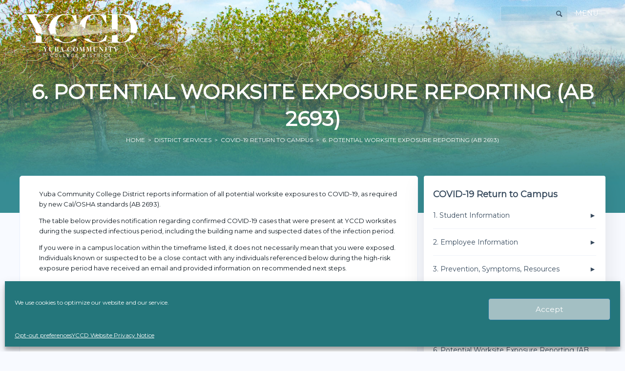

--- FILE ---
content_type: text/html; charset=UTF-8
request_url: https://www.yccd.edu/district-services/coronavirus-covid-19/6-potential-worksite-exposure-reporting-ab-2693/
body_size: 15125
content:
<!doctype html>

<!--[if lt IE 7]><html lang="en-US" class="no-js lt-ie9 lt-ie8 lt-ie7"><![endif]-->
<!--[if (IE 7)&!(IEMobile)]><html lang="en-US" class="no-js lt-ie9 lt-ie8"><![endif]-->
<!--[if (IE 8)&!(IEMobile)]><html lang="en-US" class="no-js lt-ie9"><![endif]-->
<!--[if gt IE 8]><!-->
<html lang="en-US" class="no-js">
<!--<![endif]-->

<head>
	<meta charset="utf-8">

		<meta http-equiv="X-UA-Compatible" content="IE=edge">

	<title>
		6. Potential Worksite Exposure Reporting (AB 2693) - YCCD	</title>

	<link href="https://fonts.googleapis.com/css?family=Montserrat" rel="stylesheet"/>
	<link rel="stylesheet" type="text/css" href="//cdn.jsdelivr.net/jquery.slick/1.6.0/slick.css"/>
	<link rel="stylesheet" type="text/css" href="//cdn.jsdelivr.net/jquery.slick/1.6.0/slick-theme.css"/>

		<meta name="HandheldFriendly" content="True">
	<meta name="MobileOptimized" content="320">
	<meta name="viewport" content="width=device-width, initial-scale=1"/>

		<link rel="apple-touch-icon" href="https://www.yccd.edu/wp-content/themes/yccd/library/images/apple-touch-icon.png">
		
	<link rel="shortcut icon" href="https://www.yccd.edu/wp-content/themes/yccd/favicon.ico">
	
		<meta name="msapplication-TileColor" content="#f01d4f">
	<meta name="msapplication-TileImage" content="https://www.yccd.edu/wp-content/themes/yccd/library/images/win8-tile-icon.png">
	<meta name="theme-color" content="#121212">

	<link rel="pingback" href="https://www.yccd.edu/xmlrpc.php">

		<meta name='robots' content='index, follow, max-image-preview:large, max-snippet:-1, max-video-preview:-1' />

	<!-- This site is optimized with the Yoast SEO plugin v26.6 - https://yoast.com/wordpress/plugins/seo/ -->
	<link rel="canonical" href="https://www.yccd.edu/district-services/coronavirus-covid-19/6-potential-worksite-exposure-reporting-ab-2693/" />
	<meta property="og:locale" content="en_US" />
	<meta property="og:type" content="article" />
	<meta property="og:title" content="6. Potential Worksite Exposure Reporting (AB 2693) - YCCD" />
	<meta property="og:description" content="Yuba Community College District reports information of all potential worksite exposures to COVID-19, as required by new Cal/OSHA standards (AB 2693). The table below provides notification regarding confirmed COVID-19 cases... Read more &raquo;" />
	<meta property="og:url" content="https://www.yccd.edu/district-services/coronavirus-covid-19/6-potential-worksite-exposure-reporting-ab-2693/" />
	<meta property="og:site_name" content="YCCD" />
	<meta property="article:modified_time" content="2024-11-01T21:25:59+00:00" />
	<meta name="twitter:card" content="summary_large_image" />
	<meta name="twitter:label1" content="Est. reading time" />
	<meta name="twitter:data1" content="4 minutes" />
	<script type="application/ld+json" class="yoast-schema-graph">{"@context":"https://schema.org","@graph":[{"@type":"WebPage","@id":"https://www.yccd.edu/district-services/coronavirus-covid-19/6-potential-worksite-exposure-reporting-ab-2693/","url":"https://www.yccd.edu/district-services/coronavirus-covid-19/6-potential-worksite-exposure-reporting-ab-2693/","name":"6. Potential Worksite Exposure Reporting (AB 2693) - YCCD","isPartOf":{"@id":"https://www.yccd.edu/#website"},"datePublished":"2022-12-13T00:22:32+00:00","dateModified":"2024-11-01T21:25:59+00:00","breadcrumb":{"@id":"https://www.yccd.edu/district-services/coronavirus-covid-19/6-potential-worksite-exposure-reporting-ab-2693/#breadcrumb"},"inLanguage":"en-US","potentialAction":[{"@type":"ReadAction","target":["https://www.yccd.edu/district-services/coronavirus-covid-19/6-potential-worksite-exposure-reporting-ab-2693/"]}]},{"@type":"BreadcrumbList","@id":"https://www.yccd.edu/district-services/coronavirus-covid-19/6-potential-worksite-exposure-reporting-ab-2693/#breadcrumb","itemListElement":[{"@type":"ListItem","position":1,"name":"Home","item":"https://www.yccd.edu/"},{"@type":"ListItem","position":2,"name":"District Services","item":"https://www.yccd.edu/district-services/"},{"@type":"ListItem","position":3,"name":"COVID-19 Return to Campus"}]},{"@type":"WebSite","@id":"https://www.yccd.edu/#website","url":"https://www.yccd.edu/","name":"YCCD","description":"Yuba Community College District","publisher":{"@id":"https://www.yccd.edu/#organization"},"potentialAction":[{"@type":"SearchAction","target":{"@type":"EntryPoint","urlTemplate":"https://www.yccd.edu/?s={search_term_string}"},"query-input":{"@type":"PropertyValueSpecification","valueRequired":true,"valueName":"search_term_string"}}],"inLanguage":"en-US"},{"@type":"Organization","@id":"https://www.yccd.edu/#organization","name":"YCCD","url":"https://www.yccd.edu/","logo":{"@type":"ImageObject","inLanguage":"en-US","@id":"https://www.yccd.edu/#/schema/logo/image/","url":"https://www.yccd.edu/wp-content/uploads/2017/06/YCCD_Logo_RGB_72dpi.jpg","contentUrl":"https://www.yccd.edu/wp-content/uploads/2017/06/YCCD_Logo_RGB_72dpi.jpg","width":366,"height":155,"caption":"YCCD"},"image":{"@id":"https://www.yccd.edu/#/schema/logo/image/"}}]}</script>
	<!-- / Yoast SEO plugin. -->


<link rel='dns-prefetch' href='//fonts.googleapis.com' />
<link rel="alternate" type="application/rss+xml" title="YCCD &raquo; Feed" href="https://www.yccd.edu/feed/" />
<link rel="alternate" type="text/calendar" title="YCCD &raquo; iCal Feed" href="https://www.yccd.edu/events/?ical=1" />
<link rel="alternate" title="oEmbed (JSON)" type="application/json+oembed" href="https://www.yccd.edu/wp-json/oembed/1.0/embed?url=https%3A%2F%2Fwww.yccd.edu%2Fdistrict-services%2Fcoronavirus-covid-19%2F6-potential-worksite-exposure-reporting-ab-2693%2F" />
<link rel="alternate" title="oEmbed (XML)" type="text/xml+oembed" href="https://www.yccd.edu/wp-json/oembed/1.0/embed?url=https%3A%2F%2Fwww.yccd.edu%2Fdistrict-services%2Fcoronavirus-covid-19%2F6-potential-worksite-exposure-reporting-ab-2693%2F&#038;format=xml" />
<style id='wp-img-auto-sizes-contain-inline-css' type='text/css'>
img:is([sizes=auto i],[sizes^="auto," i]){contain-intrinsic-size:3000px 1500px}
/*# sourceURL=wp-img-auto-sizes-contain-inline-css */
</style>
<link rel='stylesheet' id='dashicons-css' href='https://www.yccd.edu/wp-includes/css/dashicons.min.css' type='text/css' media='all' />
<link rel='stylesheet' id='tec-variables-skeleton-css' href='https://www.yccd.edu/wp-content/plugins/event-tickets/common/build/css/variables-skeleton.css' type='text/css' media='all' />
<link rel='stylesheet' id='tec-variables-full-css' href='https://www.yccd.edu/wp-content/plugins/event-tickets/common/build/css/variables-full.css' type='text/css' media='all' />
<link rel='stylesheet' id='tribe-common-skeleton-style-css' href='https://www.yccd.edu/wp-content/plugins/event-tickets/common/build/css/common-skeleton.css' type='text/css' media='all' />
<link rel='stylesheet' id='tribe-common-full-style-css' href='https://www.yccd.edu/wp-content/plugins/event-tickets/common/build/css/common-full.css' type='text/css' media='all' />
<link rel='stylesheet' id='event-tickets-tickets-css-css' href='https://www.yccd.edu/wp-content/plugins/event-tickets/build/css/tickets.css' type='text/css' media='all' />
<link rel='stylesheet' id='event-tickets-tickets-rsvp-css-css' href='https://www.yccd.edu/wp-content/plugins/event-tickets/build/css/rsvp-v1.css' type='text/css' media='all' />
<style id='wp-emoji-styles-inline-css' type='text/css'>

	img.wp-smiley, img.emoji {
		display: inline !important;
		border: none !important;
		box-shadow: none !important;
		height: 1em !important;
		width: 1em !important;
		margin: 0 0.07em !important;
		vertical-align: -0.1em !important;
		background: none !important;
		padding: 0 !important;
	}
/*# sourceURL=wp-emoji-styles-inline-css */
</style>
<link rel='stylesheet' id='wp-block-library-css' href='https://www.yccd.edu/wp-includes/css/dist/block-library/style.min.css' type='text/css' media='all' />
<style id='global-styles-inline-css' type='text/css'>
:root{--wp--preset--aspect-ratio--square: 1;--wp--preset--aspect-ratio--4-3: 4/3;--wp--preset--aspect-ratio--3-4: 3/4;--wp--preset--aspect-ratio--3-2: 3/2;--wp--preset--aspect-ratio--2-3: 2/3;--wp--preset--aspect-ratio--16-9: 16/9;--wp--preset--aspect-ratio--9-16: 9/16;--wp--preset--color--black: #000000;--wp--preset--color--cyan-bluish-gray: #abb8c3;--wp--preset--color--white: #ffffff;--wp--preset--color--pale-pink: #f78da7;--wp--preset--color--vivid-red: #cf2e2e;--wp--preset--color--luminous-vivid-orange: #ff6900;--wp--preset--color--luminous-vivid-amber: #fcb900;--wp--preset--color--light-green-cyan: #7bdcb5;--wp--preset--color--vivid-green-cyan: #00d084;--wp--preset--color--pale-cyan-blue: #8ed1fc;--wp--preset--color--vivid-cyan-blue: #0693e3;--wp--preset--color--vivid-purple: #9b51e0;--wp--preset--gradient--vivid-cyan-blue-to-vivid-purple: linear-gradient(135deg,rgb(6,147,227) 0%,rgb(155,81,224) 100%);--wp--preset--gradient--light-green-cyan-to-vivid-green-cyan: linear-gradient(135deg,rgb(122,220,180) 0%,rgb(0,208,130) 100%);--wp--preset--gradient--luminous-vivid-amber-to-luminous-vivid-orange: linear-gradient(135deg,rgb(252,185,0) 0%,rgb(255,105,0) 100%);--wp--preset--gradient--luminous-vivid-orange-to-vivid-red: linear-gradient(135deg,rgb(255,105,0) 0%,rgb(207,46,46) 100%);--wp--preset--gradient--very-light-gray-to-cyan-bluish-gray: linear-gradient(135deg,rgb(238,238,238) 0%,rgb(169,184,195) 100%);--wp--preset--gradient--cool-to-warm-spectrum: linear-gradient(135deg,rgb(74,234,220) 0%,rgb(151,120,209) 20%,rgb(207,42,186) 40%,rgb(238,44,130) 60%,rgb(251,105,98) 80%,rgb(254,248,76) 100%);--wp--preset--gradient--blush-light-purple: linear-gradient(135deg,rgb(255,206,236) 0%,rgb(152,150,240) 100%);--wp--preset--gradient--blush-bordeaux: linear-gradient(135deg,rgb(254,205,165) 0%,rgb(254,45,45) 50%,rgb(107,0,62) 100%);--wp--preset--gradient--luminous-dusk: linear-gradient(135deg,rgb(255,203,112) 0%,rgb(199,81,192) 50%,rgb(65,88,208) 100%);--wp--preset--gradient--pale-ocean: linear-gradient(135deg,rgb(255,245,203) 0%,rgb(182,227,212) 50%,rgb(51,167,181) 100%);--wp--preset--gradient--electric-grass: linear-gradient(135deg,rgb(202,248,128) 0%,rgb(113,206,126) 100%);--wp--preset--gradient--midnight: linear-gradient(135deg,rgb(2,3,129) 0%,rgb(40,116,252) 100%);--wp--preset--font-size--small: 13px;--wp--preset--font-size--medium: 20px;--wp--preset--font-size--large: 36px;--wp--preset--font-size--x-large: 42px;--wp--preset--spacing--20: 0.44rem;--wp--preset--spacing--30: 0.67rem;--wp--preset--spacing--40: 1rem;--wp--preset--spacing--50: 1.5rem;--wp--preset--spacing--60: 2.25rem;--wp--preset--spacing--70: 3.38rem;--wp--preset--spacing--80: 5.06rem;--wp--preset--shadow--natural: 6px 6px 9px rgba(0, 0, 0, 0.2);--wp--preset--shadow--deep: 12px 12px 50px rgba(0, 0, 0, 0.4);--wp--preset--shadow--sharp: 6px 6px 0px rgba(0, 0, 0, 0.2);--wp--preset--shadow--outlined: 6px 6px 0px -3px rgb(255, 255, 255), 6px 6px rgb(0, 0, 0);--wp--preset--shadow--crisp: 6px 6px 0px rgb(0, 0, 0);}:where(.is-layout-flex){gap: 0.5em;}:where(.is-layout-grid){gap: 0.5em;}body .is-layout-flex{display: flex;}.is-layout-flex{flex-wrap: wrap;align-items: center;}.is-layout-flex > :is(*, div){margin: 0;}body .is-layout-grid{display: grid;}.is-layout-grid > :is(*, div){margin: 0;}:where(.wp-block-columns.is-layout-flex){gap: 2em;}:where(.wp-block-columns.is-layout-grid){gap: 2em;}:where(.wp-block-post-template.is-layout-flex){gap: 1.25em;}:where(.wp-block-post-template.is-layout-grid){gap: 1.25em;}.has-black-color{color: var(--wp--preset--color--black) !important;}.has-cyan-bluish-gray-color{color: var(--wp--preset--color--cyan-bluish-gray) !important;}.has-white-color{color: var(--wp--preset--color--white) !important;}.has-pale-pink-color{color: var(--wp--preset--color--pale-pink) !important;}.has-vivid-red-color{color: var(--wp--preset--color--vivid-red) !important;}.has-luminous-vivid-orange-color{color: var(--wp--preset--color--luminous-vivid-orange) !important;}.has-luminous-vivid-amber-color{color: var(--wp--preset--color--luminous-vivid-amber) !important;}.has-light-green-cyan-color{color: var(--wp--preset--color--light-green-cyan) !important;}.has-vivid-green-cyan-color{color: var(--wp--preset--color--vivid-green-cyan) !important;}.has-pale-cyan-blue-color{color: var(--wp--preset--color--pale-cyan-blue) !important;}.has-vivid-cyan-blue-color{color: var(--wp--preset--color--vivid-cyan-blue) !important;}.has-vivid-purple-color{color: var(--wp--preset--color--vivid-purple) !important;}.has-black-background-color{background-color: var(--wp--preset--color--black) !important;}.has-cyan-bluish-gray-background-color{background-color: var(--wp--preset--color--cyan-bluish-gray) !important;}.has-white-background-color{background-color: var(--wp--preset--color--white) !important;}.has-pale-pink-background-color{background-color: var(--wp--preset--color--pale-pink) !important;}.has-vivid-red-background-color{background-color: var(--wp--preset--color--vivid-red) !important;}.has-luminous-vivid-orange-background-color{background-color: var(--wp--preset--color--luminous-vivid-orange) !important;}.has-luminous-vivid-amber-background-color{background-color: var(--wp--preset--color--luminous-vivid-amber) !important;}.has-light-green-cyan-background-color{background-color: var(--wp--preset--color--light-green-cyan) !important;}.has-vivid-green-cyan-background-color{background-color: var(--wp--preset--color--vivid-green-cyan) !important;}.has-pale-cyan-blue-background-color{background-color: var(--wp--preset--color--pale-cyan-blue) !important;}.has-vivid-cyan-blue-background-color{background-color: var(--wp--preset--color--vivid-cyan-blue) !important;}.has-vivid-purple-background-color{background-color: var(--wp--preset--color--vivid-purple) !important;}.has-black-border-color{border-color: var(--wp--preset--color--black) !important;}.has-cyan-bluish-gray-border-color{border-color: var(--wp--preset--color--cyan-bluish-gray) !important;}.has-white-border-color{border-color: var(--wp--preset--color--white) !important;}.has-pale-pink-border-color{border-color: var(--wp--preset--color--pale-pink) !important;}.has-vivid-red-border-color{border-color: var(--wp--preset--color--vivid-red) !important;}.has-luminous-vivid-orange-border-color{border-color: var(--wp--preset--color--luminous-vivid-orange) !important;}.has-luminous-vivid-amber-border-color{border-color: var(--wp--preset--color--luminous-vivid-amber) !important;}.has-light-green-cyan-border-color{border-color: var(--wp--preset--color--light-green-cyan) !important;}.has-vivid-green-cyan-border-color{border-color: var(--wp--preset--color--vivid-green-cyan) !important;}.has-pale-cyan-blue-border-color{border-color: var(--wp--preset--color--pale-cyan-blue) !important;}.has-vivid-cyan-blue-border-color{border-color: var(--wp--preset--color--vivid-cyan-blue) !important;}.has-vivid-purple-border-color{border-color: var(--wp--preset--color--vivid-purple) !important;}.has-vivid-cyan-blue-to-vivid-purple-gradient-background{background: var(--wp--preset--gradient--vivid-cyan-blue-to-vivid-purple) !important;}.has-light-green-cyan-to-vivid-green-cyan-gradient-background{background: var(--wp--preset--gradient--light-green-cyan-to-vivid-green-cyan) !important;}.has-luminous-vivid-amber-to-luminous-vivid-orange-gradient-background{background: var(--wp--preset--gradient--luminous-vivid-amber-to-luminous-vivid-orange) !important;}.has-luminous-vivid-orange-to-vivid-red-gradient-background{background: var(--wp--preset--gradient--luminous-vivid-orange-to-vivid-red) !important;}.has-very-light-gray-to-cyan-bluish-gray-gradient-background{background: var(--wp--preset--gradient--very-light-gray-to-cyan-bluish-gray) !important;}.has-cool-to-warm-spectrum-gradient-background{background: var(--wp--preset--gradient--cool-to-warm-spectrum) !important;}.has-blush-light-purple-gradient-background{background: var(--wp--preset--gradient--blush-light-purple) !important;}.has-blush-bordeaux-gradient-background{background: var(--wp--preset--gradient--blush-bordeaux) !important;}.has-luminous-dusk-gradient-background{background: var(--wp--preset--gradient--luminous-dusk) !important;}.has-pale-ocean-gradient-background{background: var(--wp--preset--gradient--pale-ocean) !important;}.has-electric-grass-gradient-background{background: var(--wp--preset--gradient--electric-grass) !important;}.has-midnight-gradient-background{background: var(--wp--preset--gradient--midnight) !important;}.has-small-font-size{font-size: var(--wp--preset--font-size--small) !important;}.has-medium-font-size{font-size: var(--wp--preset--font-size--medium) !important;}.has-large-font-size{font-size: var(--wp--preset--font-size--large) !important;}.has-x-large-font-size{font-size: var(--wp--preset--font-size--x-large) !important;}
/*# sourceURL=global-styles-inline-css */
</style>

<style id='classic-theme-styles-inline-css' type='text/css'>
/*! This file is auto-generated */
.wp-block-button__link{color:#fff;background-color:#32373c;border-radius:9999px;box-shadow:none;text-decoration:none;padding:calc(.667em + 2px) calc(1.333em + 2px);font-size:1.125em}.wp-block-file__button{background:#32373c;color:#fff;text-decoration:none}
/*# sourceURL=/wp-includes/css/classic-themes.min.css */
</style>
<link rel='stylesheet' id='wpcdt-public-css-css' href='https://www.yccd.edu/wp-content/plugins/countdown-timer-ultimate/assets/css/wpcdt-public.css' type='text/css' media='all' />
<link rel='stylesheet' id='cmplz-general-css' href='https://www.yccd.edu/wp-content/plugins/complianz-gdpr/assets/css/cookieblocker.min.css' type='text/css' media='all' />
<link rel='stylesheet' id='googleFonts-css' href='//fonts.googleapis.com/css?family=Lato%3A400%2C700%2C400italic%2C700italic' type='text/css' media='all' />
<link rel='stylesheet' id='tablepress-default-css' href='https://www.yccd.edu/wp-content/plugins/tablepress/css/build/default.css' type='text/css' media='all' />
<link rel='stylesheet' id='event-tickets-rsvp-css' href='https://www.yccd.edu/wp-content/plugins/event-tickets/build/css/rsvp.css' type='text/css' media='all' />
<link rel='stylesheet' id='bones-stylesheet-css' href='https://www.yccd.edu/wp-content/themes/yccd/library/css/style-v3.css' type='text/css' media='all' />
<script type="text/javascript" src="https://www.yccd.edu/wp-includes/js/jquery/jquery.min.js" id="jquery-core-js"></script>
<script type="text/javascript" src="https://www.yccd.edu/wp-includes/js/jquery/jquery-migrate.min.js" id="jquery-migrate-js"></script>
<script type="text/javascript" src="https://www.yccd.edu/wp-content/themes/yccd/library/js/libs/modernizr.custom.min.js" id="bones-modernizr-js"></script>
<link rel='shortlink' href='https://www.yccd.edu/?p=9120' />

<!--BEGIN: TRACKING CODE MANAGER (v2.5.0) BY INTELLYWP.COM IN HEAD//-->
<!-- Global site tag (gtag.js) - Google Analytics -->
<script type="text/plain" data-service="google-analytics" data-category="statistics" async data-cmplz-src="https://www.googletagmanager.com/gtag/js?id=G-5LCY3R3DMW"></script>
<script>
  window.dataLayer = window.dataLayer || [];
  function gtag(){dataLayer.push(arguments);}
  gtag('js', new Date());

  gtag('config', 'G-5LCY3R3DMW');
</script>
<!--END: https://wordpress.org/plugins/tracking-code-manager IN HEAD//--><meta name="et-api-version" content="v1"><meta name="et-api-origin" content="https://www.yccd.edu"><link rel="https://theeventscalendar.com/" href="https://www.yccd.edu/wp-json/tribe/tickets/v1/" /><meta name="tec-api-version" content="v1"><meta name="tec-api-origin" content="https://www.yccd.edu"><link rel="alternate" href="https://www.yccd.edu/wp-json/tribe/events/v1/" />			<style>.cmplz-hidden {
					display: none !important;
				}</style>		<style type="text/css" id="wp-custom-css">
			.wpforms-submit{
background-color: #24767b  !important; /*District Teal */
}		</style>
			
		</head>

<body data-cmplz=1 class="wp-singular page-template-default page page-id-9120 page-child parent-pageid-4105 wp-theme-yccd tribe-no-js tribe-theme-yccd" itemscope itemtype="http://schema.org/WebPage">
	
	<div id="fb-root"></div>
	<script type="text/plain" data-service="facebook" data-category="marketing">(function(d, s, id) {
	  var js, fjs = d.getElementsByTagName(s)[0];
	  if (d.getElementById(id)) return;
	  js = d.createElement(s); js.id = id;
	  js.src = "//connect.facebook.net/en_GB/sdk.js#xfbml=1&version=v2.8&appId=790149891139264";
	  fjs.parentNode.insertBefore(js, fjs);
	}(document, 'script', 'facebook-jssdk'));</script>

	<div id="container">

		<header class="site-header default-site-header -site-header header" role="banner" itemscope itemtype="http://schema.org/WPHeader">

			<nav role="navigation" id="site-navigation" itemscope itemtype="http://schema.org/SiteNavigationElement">
			
				<div class="container"><div id="site-navigation-close-trigger">&times;</div></div>
				
				<div class="container site-nav-container"><ul id="menu-the-main-menu" class="top-level-menu"><li id="menu-item-730" class="home menu-item menu-item-type-post_type menu-item-object-page menu-item-home menu-item-730"><a href="https://www.yccd.edu/">Home</a></li>
<li id="menu-item-692" class="menu-item menu-item-type-post_type menu-item-object-page menu-item-has-children menu-item-692"><a href="https://www.yccd.edu/board/">Board of Trustees</a>
<ul class="sub-menu">
	<li id="menu-item-873" class="menu-item menu-item-type-post_type menu-item-object-page menu-item-873"><a href="https://www.yccd.edu/district-services/fiscal-services/citizens-bond-oversight-committee-cboc/measure-q-bond/">Measure Q Bond Funds</a></li>
	<li id="menu-item-694" class="menu-item menu-item-type-post_type menu-item-object-page menu-item-694"><a href="https://www.yccd.edu/board/policies/">Policies</a></li>
	<li id="menu-item-863" class="menu-item menu-item-type-post_type menu-item-object-page menu-item-863"><a href="https://www.yccd.edu/board/student-trustee/">Student Trustee</a></li>
	<li id="menu-item-898" class="menu-item menu-item-type-post_type menu-item-object-page menu-item-898"><a href="https://www.yccd.edu/district-services/foundation/">Foundation</a></li>
</ul>
</li>
<li id="menu-item-701" class="menu-item menu-item-type-custom menu-item-object-custom menu-item-has-children menu-item-701"><a href="https://www.yccd.edu/central-services/">Central Services</a>
<ul class="sub-menu">
	<li id="menu-item-5050" class="menu-item menu-item-type-post_type menu-item-object-page menu-item-5050"><a href="https://www.yccd.edu/district-services/safety-risk/information-coronavirus-covid-19/">Information About Coronavirus (COVID-19)</a></li>
	<li id="menu-item-893" class="menu-item menu-item-type-post_type menu-item-object-page menu-item-893"><a href="https://www.yccd.edu/district-services/education-and-planning/">Education and Planning</a></li>
	<li id="menu-item-702" class="menu-item menu-item-type-custom menu-item-object-custom menu-item-702"><a href="http://yccd.wpengine.com/central-services/fiscal-services/">Fiscal Services</a></li>
	<li id="menu-item-894" class="menu-item menu-item-type-post_type menu-item-object-page menu-item-894"><a href="https://www.yccd.edu/?page_id=887">Grant Research and Development</a></li>
	<li id="menu-item-703" class="menu-item menu-item-type-post_type menu-item-object-page menu-item-703"><a href="https://www.yccd.edu/district-services/hr/">The Office of People and Culture (HR)</a></li>
	<li id="menu-item-704" class="menu-item menu-item-type-custom menu-item-object-custom menu-item-704"><a href="https://www.yccd.edu/central-services/information-technologies/">Information Technology</a></li>
	<li id="menu-item-706" class="menu-item menu-item-type-custom menu-item-object-custom menu-item-706"><a href="https://yccd.peopleadmin.com/">Job Openings</a></li>
	<li id="menu-item-892" class="menu-item menu-item-type-post_type menu-item-object-page menu-item-892"><a href="https://www.yccd.edu/district-services/maintenance-and-operations/">Maintenance &#038; Operations</a></li>
</ul>
</li>
<li id="menu-item-848" class="menu-item menu-item-type-custom menu-item-object-custom menu-item-has-children menu-item-848"><a href="#">College Campuses</a>
<ul class="sub-menu">
	<li id="menu-item-849" class="menu-item menu-item-type-custom menu-item-object-custom menu-item-849"><a href="https://wcc.yccd.edu/ColusaCounty/">Colusa County Campus</a></li>
	<li id="menu-item-850" class="menu-item menu-item-type-custom menu-item-object-custom menu-item-850"><a href="https://lcc.yccd.edu/">Lake County Campus</a></li>
	<li id="menu-item-851" class="menu-item menu-item-type-custom menu-item-object-custom menu-item-851"><a href="https://yc-scc.yccd.edu/">Sutter County Campus</a></li>
	<li id="menu-item-708" class="menu-item menu-item-type-custom menu-item-object-custom menu-item-708"><a href="https://wcc.yccd.edu">Woodland Community College</a></li>
	<li id="menu-item-713" class="menu-item menu-item-type-custom menu-item-object-custom menu-item-713"><a href="https://yc.yccd.edu">Yuba College</a></li>
</ul>
</li>
<li id="menu-item-5049" class="menu-item menu-item-type-post_type menu-item-object-page menu-item-has-children menu-item-5049"><a href="https://www.yccd.edu/district-services/about/">About Us</a>
<ul class="sub-menu">
	<li id="menu-item-718" class="noarrow menu-item menu-item-type-post_type menu-item-object-page menu-item-718"><a href="https://www.yccd.edu/district-services/hr/contact/">About Us</a></li>
	<li id="menu-item-1739" class="menu-item menu-item-type-custom menu-item-object-custom menu-item-1739"><a href="https://login.yccd.edu/">Login</a></li>
</ul>
</li>
</ul></div>
			</nav>


			<div id="inner-header" class="wrap cf">
				
				<div id="site-navigation-trigger">
					<div class="label">MENU</div>
				</div>
				
				<div class="searchform">
    <div>
        <form action="/" method="get">
        <label for="s" class="screen-reader-text">Search for:</label>
        <input type="search" id="s" name="s" value="" onFocus="this.parentElement.className = 'focus';" onBlur="this.parentElement.className = '';" />
<!--<a href="https://contactus.yccd.edu/about/SearchYCCD">Search</a>-->
        <button type="submit" id="searchsubmit" class="icon-search" aria-label="Search" ></button>
</form>
    </div>
</div>
								<div id="logo"  itemscope itemtype="http://schema.org/Organization">
					<a href="https://www.yccd.edu" rel="nofollow">
						<img src="/wp-content/themes/yccd/library/images/YCCD_Logo_WHT_72dpi--150pxHigh.png" alt="YCCD Logo"/>					
                    </a>	
				</div>
				<h1 class="newheadline" itemprop="headline">
					6. Potential Worksite Exposure Reporting (AB 2693)				</h1>
				<p id="breadcrumbs"><span><a rel="v:url" href="https://www.yccd.edu/">Home</a>  &gt;  <a rel="v:url" href="https://www.yccd.edu/district-services/">District Services</a>  &gt;  <a rel="v:url" href="https://www.yccd.edu/district-services/coronavirus-covid-19/">COVID-19 Return to Campus</a></span> &nbsp;&gt;&nbsp; 6. Potential Worksite Exposure Reporting (AB 2693)</p>			</div>
			
			

		</header>
		<div class="container">
			<div id="content">

				<div id="inner-content" class="wrap cf">

						<main id="main" class="m-all t-2of3 d-5of7 cf" role="main" itemscope itemprop="mainContentOfPage" itemtype="http://schema.org/Blog">

							
							<article id="post-9120" class="cf post-9120 page type-page status-publish hentry" role="article" itemscope itemtype="http://schema.org/BlogPosting">

								
									
									
								<section class="entry-content cf" itemprop="articleBody">
									<p>Yuba Community College District reports information of all potential worksite exposures to COVID-19, as required by new Cal/OSHA standards (AB 2693).</p>
<p>The table below provides notification regarding confirmed COVID-19 cases that were present at YCCD worksites during the suspected infectious period, including the building name and suspected dates of the infection period.</p>
<p>If you were in a campus location within the timeframe listed, it does not necessarily mean that you were exposed.  Individuals known or suspected to be a close contact with any individuals referenced below during the high-risk exposure period have received an email and provided information on recommended next steps.</p>
<h2><span style="color: #000080;">AB 2693 Notifications</span></h2>
<p><strong>11/01/2024, <span class="ui-provider ee blx bly blz bma bmb bmc bmd bme bmf bmg bmh bmi bmj bmk bml bmm bmn bmo bmp bmq bmr bms bmt bmu bmv bmw bmx bmy bmz bna bnb bnc bnd bne" dir="ltr">Yuba College and Sutter Campus.</span></strong></p>
<p><span data-teams="true"><span class="ui-provider a b c d e f g h i j k l m n o p q r s t u v w x y z ab ac ae af ag ah ai aj ak" dir="ltr"><strong>Sutter: Rooms 102 &amp; 202, the downstairs bathroom and the faculty room.</strong></span></span></p>
<p><span data-teams="true"><span class="ui-provider a b c d e f g h i j k l m n o p q r s t u v w x y z ab ac ae af ag ah ai aj ak" dir="ltr"><strong>YC: Room M-1170, the Arts &amp; Education copy room, and the bathroom near room M-1170</strong></span></span></p>
<p>The individual became symptomatic on 10/28/2024. Tested positive on 10/31/2024.<br />
<strong>Exposure date(s)</strong> 10/28/2024, 10/29/2024, 10/30/2024.</p>
<p>**********************</p>
<p><strong>10/29/2024, <span class="ui-provider ee blx bly blz bma bmb bmc bmd bme bmf bmg bmh bmi bmj bmk bml bmm bmn bmo bmp bmq bmr bms bmt bmu bmv bmw bmx bmy bmz bna bnb bnc bnd bne" dir="ltr">Yuba College, Rooms 3002, 610, Library Room 1125</span></strong></p>
<p>The individual became symptomatic on 10/26/2024. Tested positive on 10/27/2024.<br />
<strong>Exposure date(s)</strong> 10/24/2024.</p>
<p>**********************</p>
<p><strong>10/11/2024, <span class="ui-provider ee blx bly blz bma bmb bmc bmd bme bmf bmg bmh bmi bmj bmk bml bmm bmn bmo bmp bmq bmr bms bmt bmu bmv bmw bmx bmy bmz bna bnb bnc bnd bne" dir="ltr">Woodland Community College, Building 600, Room 626</span></strong></p>
<p>The individual became symptomatic on 10/09/2024. Test Result Negative.<br />
<strong>Exposure date(s)</strong> 10/08/2024.</p>
<p>**********************</p>
<p><strong>10/02/2024, <span class="ui-provider ee blx bly blz bma bmb bmc bmd bme bmf bmg bmh bmi bmj bmk bml bmm bmn bmo bmp bmq bmr bms bmt bmu bmv bmw bmx bmy bmz bna bnb bnc bnd bne" dir="ltr">Lake Campus</span><span class="ui-provider ee blx bly blz bma bmb bmc bmd bme bmf bmg bmh bmi bmj bmk bml bmm bmn bmo bmp bmq bmr bms bmt bmu bmv bmw bmx bmy bmz bna bnb bnc bnd bne" dir="ltr">, </span><span class="ui-provider ee blx bly blz bma bmb bmc bmd bme bmf bmg bmh bmi bmj bmk bml bmm bmn bmo bmp bmq bmr bms bmt bmu bmv bmw bmx bmy bmz bna bnb bnc bnd bne" dir="ltr">room 209B</span></strong></p>
<p>The individual became symptomatic on 09/23/2024. Tested positive on 09/24/2024.<br />
<strong>Exposure date(s)</strong> 09/23/2024.</p>
<p>**********************</p>
<p><strong>09/26/2024, <span class="ui-provider ee blx bly blz bma bmb bmc bmd bme bmf bmg bmh bmi bmj bmk bml bmm bmn bmo bmp bmq bmr bms bmt bmu bmv bmw bmx bmy bmz bna bnb bnc bnd bne" dir="ltr">Woodland Community College, Building 700, CalWORKS office</span></strong></p>
<p>The individual became symptomatic on 09/24/2024. Tested positive on 09/24/2024.<br />
<strong>Exposure date(s)</strong> 09/23/2024.</p>
<p>**********************</p>
<p><strong>09/19/2024, <span class="ui-provider ee blx bly blz bma bmb bmc bmd bme bmf bmg bmh bmi bmj bmk bml bmm bmn bmo bmp bmq bmr bms bmt bmu bmv bmw bmx bmy bmz bna bnb bnc bnd bne" dir="ltr">Yuba College, The Library Resource Center, Adjunct Faculty Office (Rm. 1125) and the Library Computer Classroom (Rm. 1131).</span></strong></p>
<p>The individual became symptomatic on 09/17/2024.<br />
<strong>Exposure date(s)</strong> 09/17/2024.</p>
<p>**********************</p>
<p><strong>09/13/2024, <span class="ui-provider ee blx bly blz bma bmb bmc bmd bme bmf bmg bmh bmi bmj bmk bml bmm bmn bmo bmp bmq bmr bms bmt bmu bmv bmw bmx bmy bmz bna bnb bnc bnd bne" dir="ltr">Woodland Community College, </span><span class="ui-provider ee blx bly blz bma bmb bmc bmd bme bmf bmg bmh bmi bmj bmk bml bmm bmn bmo bmp bmq bmr bms bmt bmu bmv bmw bmx bmy bmz bna bnb bnc bnd bne" dir="ltr">Room 850</span></strong></p>
<p>The individual became symptomatic on 09/12/2024.<br />
<strong>Exposure date(s)</strong> 09/12/2024.</p>
<p>**********************</p>
<p><strong>09/09/2024, <span class="ui-provider ee blx bly blz bma bmb bmc bmd bme bmf bmg bmh bmi bmj bmk bml bmm bmn bmo bmp bmq bmr bms bmt bmu bmv bmw bmx bmy bmz bna bnb bnc bnd bne" dir="ltr">Yuba College</span><span class="ui-provider ee blx bly blz bma bmb bmc bmd bme bmf bmg bmh bmi bmj bmk bml bmm bmn bmo bmp bmq bmr bms bmt bmu bmv bmw bmx bmy bmz bna bnb bnc bnd bne" dir="ltr">, Buildings 1600 I, and 300 (In Favors) and Room 818</span></strong></p>
<p>The individual became symptomatic on 09/04/2024. . Tested positive on 09/07/2024.<br />
<strong>Exposure date(s)</strong> 09/04/2024.</p>
<p>**********************</p>
<p><strong>09/09/2024, <span class="ui-provider ee blx bly blz bma bmb bmc bmd bme bmf bmg bmh bmi bmj bmk bml bmm bmn bmo bmp bmq bmr bms bmt bmu bmv bmw bmx bmy bmz bna bnb bnc bnd bne" dir="ltr">Lake Campus</span><span class="ui-provider ee blx bly blz bma bmb bmc bmd bme bmf bmg bmh bmi bmj bmk bml bmm bmn bmo bmp bmq bmr bms bmt bmu bmv bmw bmx bmy bmz bna bnb bnc bnd bne" dir="ltr">, </span><span class="ui-provider ee blx bly blz bma bmb bmc bmd bme bmf bmg bmh bmi bmj bmk bml bmm bmn bmo bmp bmq bmr bms bmt bmu bmv bmw bmx bmy bmz bna bnb bnc bnd bne" dir="ltr">room 209</span></strong></p>
<p>The individual became symptomatic on 09/07/2024. . Tested positive on 09/07/2024.<br />
<strong>Exposure date(s)</strong> 09/06/2024.</p>
<p>**********************</p>
<p><strong>08/29/2024, <span class="ui-provider ee blx bly blz bma bmb bmc bmd bme bmf bmg bmh bmi bmj bmk bml bmm bmn bmo bmp bmq bmr bms bmt bmu bmv bmw bmx bmy bmz bna bnb bnc bnd bne" dir="ltr">Yuba College, </span><span class="ui-provider ee blx bly blz bma bmb bmc bmd bme bmf bmg bmh bmi bmj bmk bml bmm bmn bmo bmp bmq bmr bms bmt bmu bmv bmw bmx bmy bmz bna bnb bnc bnd bne" dir="ltr">room 310</span></strong></p>
<p><strong>08/29/2024, <span class="ui-provider ee blx bly blz bma bmb bmc bmd bme bmf bmg bmh bmi bmj bmk bml bmm bmn bmo bmp bmq bmr bms bmt bmu bmv bmw bmx bmy bmz bna bnb bnc bnd bne" dir="ltr">Sutter Center, </span><span class="ui-provider ee blx bly blz bma bmb bmc bmd bme bmf bmg bmh bmi bmj bmk bml bmm bmn bmo bmp bmq bmr bms bmt bmu bmv bmw bmx bmy bmz bna bnb bnc bnd bne" dir="ltr">room 112</span></strong></p>
<p>The individual became symptomatic on 08/29/2024. . Tested positive on 08/29/2024.<br />
<strong>Exposure date(s)</strong> 08/28/2024.</p>
<p>**********************</p>
<p><strong>08/29/2024, <span class="ui-provider ee blx bly blz bma bmb bmc bmd bme bmf bmg bmh bmi bmj bmk bml bmm bmn bmo bmp bmq bmr bms bmt bmu bmv bmw bmx bmy bmz bna bnb bnc bnd bne" dir="ltr">Lake Campus</span><span class="ui-provider ee blx bly blz bma bmb bmc bmd bme bmf bmg bmh bmi bmj bmk bml bmm bmn bmo bmp bmq bmr bms bmt bmu bmv bmw bmx bmy bmz bna bnb bnc bnd bne" dir="ltr">, Building 100 and 907</span></strong></p>
<p>The individual became symptomatic on 08/27/2024. . Tested positive on 08/28/2024.<br />
<strong>Exposure date(s)</strong> 08/27/2024.</p>
<p>**********************</p>
<p><strong>08/27/2024, <span class="ui-provider ee blx bly blz bma bmb bmc bmd bme bmf bmg bmh bmi bmj bmk bml bmm bmn bmo bmp bmq bmr bms bmt bmu bmv bmw bmx bmy bmz bna bnb bnc bnd bne" dir="ltr">Woodland Community College</span><span class="ui-provider ee blx bly blz bma bmb bmc bmd bme bmf bmg bmh bmi bmj bmk bml bmm bmn bmo bmp bmq bmr bms bmt bmu bmv bmw bmx bmy bmz bna bnb bnc bnd bne" dir="ltr">, Building 800, Rooms 804 and 805</span></strong></p>
<p>The individual became symptomatic on 08/24/2024. . Tested positive on 08/24/2024.<br />
<strong>Exposure date(s)</strong> 08/22/2024.</p>
<p>**********************</p>
<p><strong>08/27/2024, <span class="ui-provider ee blx bly blz bma bmb bmc bmd bme bmf bmg bmh bmi bmj bmk bml bmm bmn bmo bmp bmq bmr bms bmt bmu bmv bmw bmx bmy bmz bna bnb bnc bnd bne" dir="ltr">Woodland Community College</span><span class="ui-provider ee blx bly blz bma bmb bmc bmd bme bmf bmg bmh bmi bmj bmk bml bmm bmn bmo bmp bmq bmr bms bmt bmu bmv bmw bmx bmy bmz bna bnb bnc bnd bne" dir="ltr">, Building 800, Rooms 806 and 844</span></strong></p>
<p>The individual became symptomatic on 08/23/2024. . Tested positive on 08/25/2024.<br />
<strong>Exposure date(s)</strong> 08/22/2024.</p>
<p>**********************</p>
<p><strong>08/22/2024, <span class="ui-provider ee blx bly blz bma bmb bmc bmd bme bmf bmg bmh bmi bmj bmk bml bmm bmn bmo bmp bmq bmr bms bmt bmu bmv bmw bmx bmy bmz bna bnb bnc bnd bne" dir="ltr">Yuba College, Rooms 800 and 808</span></strong></p>
<p>The individual became symptomatic on 08/21/2024. . Tested positive on 08/22/2024.<br />
<strong>Exposure date(s)</strong> 08/21/2024.</p>
<p>**********************</p>
<p><strong>08/21/2024, <span class="ui-provider ee blx bly blz bma bmb bmc bmd bme bmf bmg bmh bmi bmj bmk bml bmm bmn bmo bmp bmq bmr bms bmt bmu bmv bmw bmx bmy bmz bna bnb bnc bnd bne" dir="ltr">Yuba College, Building 100B, Counseling Center</span></strong></p>
<p>The individual became symptomatic on 08/18/2024. . Tested positive on 08/21/2024.<br />
<strong>Exposure date(s)</strong> 08/21/2024.</p>
<p>**********************</p>
<p><strong>08/20/2024, <span class="ui-provider ee blx bly blz bma bmb bmc bmd bme bmf bmg bmh bmi bmj bmk bml bmm bmn bmo bmp bmq bmr bms bmt bmu bmv bmw bmx bmy bmz bna bnb bnc bnd bne" dir="ltr">Woodland Community College: Building 800, Room 839</span></strong></p>
<p>The individual became symptomatic on 08/15/2024. . Tested positive on 08/18/2024.<br />
<strong>Exposure date(s)</strong> 08/15/2024.</p>
<p>**********************</p>
<p><strong>08/15/2024, <span class="ui-provider ee blx bly blz bma bmb bmc bmd bme bmf bmg bmh bmi bmj bmk bml bmm bmn bmo bmp bmq bmr bms bmt bmu bmv bmw bmx bmy bmz bna bnb bnc bnd bne" dir="ltr">Lake Campus: </span>All rooms on the first floor of 100 building,  Rooms 116, 117, 128, Room 209 (Building 200) <span class="ui-provider ee blx bly blz bma bmb bmc bmd bme bmf bmg bmh bmi bmj bmk bml bmm bmn bmo bmp bmq bmr bms bmt bmu bmv bmw bmx bmy bmz bna bnb bnc bnd bne" dir="ltr"><strong>, and Aromas office</strong>. </span></strong></p>
<p>The individual became symptomatic on 08/14/2024. . Tested positive on 08/15/2024.<br />
<strong>Exposure date(s)</strong> 08/14/2024.</p>
<p>**********************</p>
<p><strong>08/13/2024, <span class="ui-provider ee blx bly blz bma bmb bmc bmd bme bmf bmg bmh bmi bmj bmk bml bmm bmn bmo bmp bmq bmr bms bmt bmu bmv bmw bmx bmy bmz bna bnb bnc bnd bne" dir="ltr">Lake Campus: Admission Building </span></strong></p>
<p>The individual became symptomatic on 08/12/2024. . Tested positive on 08/13/2024.<br />
<strong>Exposure date(s)</strong> 08/13/2024.</p>
<p>**********************</p>
<p><strong>08/13/2024, <span class="ui-provider ee blx bly blz bma bmb bmc bmd bme bmf bmg bmh bmi bmj bmk bml bmm bmn bmo bmp bmq bmr bms bmt bmu bmv bmw bmx bmy bmz bna bnb bnc bnd bne" dir="ltr">Yuba College: Building 1100, Library</span></strong></p>
<p>The individual became symptomatic on 08/07/2024. . Tested positive on 08/07/2024.<br />
<strong>Exposure date(s)</strong> 08/06/2024.</p>
<p>**********************</p>
<p><strong>08/08/2024, <span class="ui-provider ee blx bly blz bma bmb bmc bmd bme bmf bmg bmh bmi bmj bmk bml bmm bmn bmo bmp bmq bmr bms bmt bmu bmv bmw bmx bmy bmz bna bnb bnc bnd bne" dir="ltr">Yuba College: Building 100A</span></strong></p>
<p>The individual became symptomatic on 08/07/2024. . Tested positive on 08/08/2024.<br />
<strong>Exposure date(s)</strong> 08/07/2024.</p>
<p>**********************</p>
<p><strong>08/08/2024, <span class="ui-provider ee blx bly blz bma bmb bmc bmd bme bmf bmg bmh bmi bmj bmk bml bmm bmn bmo bmp bmq bmr bms bmt bmu bmv bmw bmx bmy bmz bna bnb bnc bnd bne" dir="ltr">Yuba College: Building 100B, A&amp;R</span></strong></p>
<p>The individual became symptomatic on 08/06/2024. . Tested positive on 08/06/2024.<br />
<strong>Exposure date(s)</strong> 08/05/2024.</p>
<p>**********************</p>
<p>The California Department of Public Health defines the infectious period as 2 days before an infected person first develops symptoms (or 2 days before an asymptomatic test) until 10 days have passed since symptoms first appeared, and at least 24 hours have passed with no fever (without the use of fever-reducing medications), and other symptoms have improved. A close contact is defined as someone who share the same indoor space with a person who is infected with COVID-19 for a cumulative total of 15 minutes or more over a 24-hour period.</p>
<p>Employees who receive a positive result for COVID-19 and must isolate should reach out to their supervisors or HR Officer Maribel Gaytan to discuss options, regarding COVID-19-related benefits available to them.</p>
<p>YCCD Maintenance &amp; Operations Department (M&amp;O) has developed protocols for responding to different sanitization scenarios – from high traffic areas to spaces where an infected person has been. Learn more about <a href="https://www.yccd.edu/wp-content/uploads/2020/06/DRAFT-YCCD-Planning-and-Protocols-for-Reopening-Campuses-and-District-Facilities-June-18-2020.pdf">cleaning protocols during COVID-19</a>. For more information to receive the cleaning and disinfection plan please contact YCCD M&amp;O department.</p>
<p><strong>Students, faculty, and staff should contact the COVID Response Team ASAP if you are symptomatic, believe you have been exposed, or tested positive for COVID-19.  For all COVID-19-related questions and concerns, contact &#8220;covidresponsecenter@yccd.edu&#8221;.</strong></p>
								</section> 
								<footer class="article-footer cf">

								</footer>

								
							</article>

							
						</main>

										<div id="sidebar1" class="sidebar m-all t-1of3 d-2of7 last-col cf" role="complementary">

					
						                <aside id="child-pages-widget" class="widget child-pages-widget widget_pages">
                    <h4 class='widgettitle'>COVID-19 Return to Campus</h4>                    <ul class="menu">
	                <li class="page_item page-item-4117"><a href="https://www.yccd.edu/district-services/coronavirus-covid-19/general-information/">1. Student Information</a></li>
<li class="page_item page-item-4120"><a href="https://www.yccd.edu/district-services/coronavirus-covid-19/faculty-staff/">2. Employee Information</a></li>
<li class="page_item page-item-4114"><a href="https://www.yccd.edu/district-services/coronavirus-covid-19/prevention-wellbeing/">3. Prevention, Symptoms, Resources</a></li>
<li class="page_item page-item-5033"><a href="https://www.yccd.edu/district-services/coronavirus-covid-19/5-cares-act-reporting/">4. CARES Act Reporting</a></li>
<li class="page_item page-item-4109"><a href="https://www.yccd.edu/district-services/coronavirus-covid-19/communications/">5. Town Halls &#038; Email Updates</a></li>
<li class="page_item page-item-9120 current_page_item"><a href="https://www.yccd.edu/district-services/coronavirus-covid-19/6-potential-worksite-exposure-reporting-ab-2693/" aria-current="page">6. Potential Worksite Exposure Reporting (AB 2693)</a></li>
                    </ul>
                </aside>
            <div id="rpjc_widget_cat_recent_posts-2" class="widget rpjc_widget_cat_recent_posts widget_recent_entries"><h4 class="widgettitle">LATEST NEWS</h4><ul><li><span class="post-date">January 9, 2026</span><a href="https://www.yccd.edu/monthly-highlights-of-board-actions-january-2026/">Monthly Highlights of Board Actions &#8211; January 2026</a></li><li><span class="post-date">December 19, 2025</span><a href="https://www.yccd.edu/monthly-highlights-of-board-actions-december-2025/">Monthly Highlights of Board Actions &#8211; December 2025</a></li><li><span class="post-date">November 26, 2025</span><a href="https://www.yccd.edu/chancellors-newsletter-november-2025/">Chancellor&#8217;s Newsletter &#8211; November 2025</a></li></ul></div><div id="block-2" class="widget widget_block"></div>
					
				</div>

				</div>

			</div>

      

            
	</div>
      <footer class="footer site-footer" role="contentinfo" itemscope itemtype="http://schema.org/WPFooter">
      
      
      			<div id="footer-widgets">
      				<div class="footer-widgets-container">
      					<div class="footer-cols">
      						<div class="footer-col footer-col-1">
      							<h5 class="footer-col-title">Employee Links</h5>
      							<div class="menu-footer-menu-1-container"><ul id="menu-footer-menu-1" class="menu"><li id="menu-item-973" class="menu-item menu-item-type-post_type menu-item-object-page menu-item-973"><a href="https://www.yccd.edu/district-services/calendars/">Academic Calendar</a></li>
<li id="menu-item-765" class="menu-item menu-item-type-custom menu-item-object-custom menu-item-765"><a href="https://www.yccd.edu/district-services/directory-of-staff/">Employee Directories</a></li>
<li id="menu-item-766" class="menu-item menu-item-type-custom menu-item-object-custom menu-item-766"><a href="https://coreapps.yccd.edu/Opc/Forms">HR Forms</a></li>
<li id="menu-item-13047" class="menu-item menu-item-type-post_type menu-item-object-page menu-item-13047"><a href="https://www.yccd.edu/district-services/hr/employment-opportunities/">Job Opportunities</a></li>
<li id="menu-item-769" class="menu-item menu-item-type-custom menu-item-object-custom menu-item-769"><a href="http://www.yccd.edu/district-services/hr/labor-relations/">Labor Relations</a></li>
<li id="menu-item-1740" class="menu-item menu-item-type-custom menu-item-object-custom menu-item-1740"><a href="https://myapps.microsoft.com/">Login</a></li>
<li id="menu-item-767" class="menu-item menu-item-type-custom menu-item-object-custom menu-item-767"><a href="https://www.yccd.edu/district-services/hr/classification-and-compensation/">Salary Schedules</a></li>
</ul></div>      						</div>
      						<div class="footer-col footer-col-2">
      							<h5 class="footer-col-title">Quick Links</h5>
      							<div class="menu-footer-menu-2-container"><ul id="menu-footer-menu-2" class="menu"><li id="menu-item-2607" class="menu-item menu-item-type-post_type menu-item-object-page menu-item-2607"><a href="https://www.yccd.edu/accessibility/">Accessibility Concerns</a></li>
<li id="menu-item-960" class="menu-item menu-item-type-custom menu-item-object-custom menu-item-960"><a href="https://www.yccd.edu/district-services/campus-safety/">Campus Safety</a></li>
<li id="menu-item-961" class="menu-item menu-item-type-custom menu-item-object-custom menu-item-961"><a href="https://wcc.yccd.edu/ColusaCounty/">Colusa County Campus</a></li>
<li id="menu-item-3362" class="menu-item menu-item-type-post_type menu-item-object-page menu-item-3362"><a href="https://www.yccd.edu/district-services/consumer-information/">Consumer Information</a></li>
<li id="menu-item-962" class="menu-item menu-item-type-custom menu-item-object-custom menu-item-962"><a href="https://lcc.yccd.edu">Lake County Campus</a></li>
<li id="menu-item-963" class="menu-item menu-item-type-custom menu-item-object-custom menu-item-963"><a href="https://yc.yccd.edu/scc/">Sutter County Campus</a></li>
<li id="menu-item-964" class="menu-item menu-item-type-custom menu-item-object-custom menu-item-964"><a href="https://wcc.yccd.edu">Woodland Community College</a></li>
<li id="menu-item-965" class="menu-item menu-item-type-custom menu-item-object-custom menu-item-965"><a href="https://yc.yccd.edu">Yuba College</a></li>
</ul></div>      							
      						</div>
      						<div class="footer-col footer-col-3">
      							<div style="text-align:center"><img decoding="async" src="/wp-content/themes/yccd/library/images/YCCD_Logo_WHT_72dpi--150pxHigh.png" alt="YCCD Logo"></p>
<p style="text-align:center">3301 E. Onstott Road<br />
				Yuba City, CA 95991<br />
				Email: <a href="mailto:yccdchancellorsoffice@yccd.edu">yccdchancellorsoffice@yccd.edu</a></p>
</div>
      						</div>
      						<div class="footer-col footer-col-4">
      							<!-- <h5 class="footer-col-title">Be Social</h5>
      							<div class="social-media">
									<a href="https://www.facebook.com/pages/Woodland-Community-College/156107718343" ><i class="icon-facebook"></i></a>
									<a href="https://twitter.com/WccCol" ><i class="icon-twitter"></i></a>
									<a href="https://www.linkedin.com/edu/school?id=167039&amp;trk=edu-cp-title" ><i class="icon-linkedin-squared"></i></a>
									<a href="http://www.pinterest.com/pin/99360735500167749/" ><i class="icon-pinterest"></i></a>
								</div>-->
      							<h5 class="footer-col-title">Send Us Feedback</h5>
      							<p>We&#8217;d love to hear from you. Please <a href="https://www.yccd.edu/district-services/contact-us/"><u>email us here to submit your feedback</u></a>. Thank you!</p>
      						</div>
      					</div>
      				</div>
      			</div>

				<div id="bottom-footer">
												<span class="copyright-text">© 2023 Welcome to Yuba Community College District</span>
						<a class="backtotop" href="#" onclick="window.scroll({top:0,behavior:smooth}); return false;">Back To Top</a>
				</div>

			</footer>

		</div>

				<script type="speculationrules">
{"prefetch":[{"source":"document","where":{"and":[{"href_matches":"/*"},{"not":{"href_matches":["/wp-*.php","/wp-admin/*","/wp-content/uploads/*","/wp-content/*","/wp-content/plugins/*","/wp-content/themes/yccd/*","/*\\?(.+)"]}},{"not":{"selector_matches":"a[rel~=\"nofollow\"]"}},{"not":{"selector_matches":".no-prefetch, .no-prefetch a"}}]},"eagerness":"conservative"}]}
</script>
		<script>
		( function ( body ) {
			'use strict';
			body.className = body.className.replace( /\btribe-no-js\b/, 'tribe-js' );
		} )( document.body );
		</script>
		
<!-- Consent Management powered by Complianz | GDPR/CCPA Cookie Consent https://wordpress.org/plugins/complianz-gdpr -->
<div id="cmplz-cookiebanner-container"><div class="cmplz-cookiebanner cmplz-hidden banner-1 bottom-edgeless optout cmplz-bottom cmplz-categories-type-no" aria-modal="true" data-nosnippet="true" role="dialog" aria-live="polite" aria-labelledby="cmplz-header-1-optout" aria-describedby="cmplz-message-1-optout">
	<div class="cmplz-header">
		<div class="cmplz-logo"></div>
		<div class="cmplz-title" id="cmplz-header-1-optout">Manage Cookie Consent</div>
		<div class="cmplz-close" tabindex="0" role="button" aria-label="Close dialog">
			<svg aria-hidden="true" focusable="false" data-prefix="fas" data-icon="times" class="svg-inline--fa fa-times fa-w-11" role="img" xmlns="http://www.w3.org/2000/svg" viewBox="0 0 352 512"><path fill="currentColor" d="M242.72 256l100.07-100.07c12.28-12.28 12.28-32.19 0-44.48l-22.24-22.24c-12.28-12.28-32.19-12.28-44.48 0L176 189.28 75.93 89.21c-12.28-12.28-32.19-12.28-44.48 0L9.21 111.45c-12.28 12.28-12.28 32.19 0 44.48L109.28 256 9.21 356.07c-12.28 12.28-12.28 32.19 0 44.48l22.24 22.24c12.28 12.28 32.2 12.28 44.48 0L176 322.72l100.07 100.07c12.28 12.28 32.2 12.28 44.48 0l22.24-22.24c12.28-12.28 12.28-32.19 0-44.48L242.72 256z"></path></svg>
		</div>
	</div>

	<div class="cmplz-divider cmplz-divider-header"></div>
	<div class="cmplz-body">
		<div class="cmplz-message" id="cmplz-message-1-optout">We use cookies to optimize our website and our service.</div>
		<!-- categories start -->
		<div class="cmplz-categories">
			<details class="cmplz-category cmplz-functional" >
				<summary>
						<span class="cmplz-category-header">
							<span class="cmplz-category-title">Functional cookies</span>
							<span class='cmplz-always-active'>
								<span class="cmplz-banner-checkbox">
									<input type="checkbox"
										   id="cmplz-functional-optout"
										   data-category="cmplz_functional"
										   class="cmplz-consent-checkbox cmplz-functional"
										   size="40"
										   value="1"/>
									<label class="cmplz-label" for="cmplz-functional-optout"><span class="screen-reader-text">Functional cookies</span></label>
								</span>
								Always active							</span>
							<span class="cmplz-icon cmplz-open">
								<svg xmlns="http://www.w3.org/2000/svg" viewBox="0 0 448 512"  height="18" ><path d="M224 416c-8.188 0-16.38-3.125-22.62-9.375l-192-192c-12.5-12.5-12.5-32.75 0-45.25s32.75-12.5 45.25 0L224 338.8l169.4-169.4c12.5-12.5 32.75-12.5 45.25 0s12.5 32.75 0 45.25l-192 192C240.4 412.9 232.2 416 224 416z"/></svg>
							</span>
						</span>
				</summary>
				<div class="cmplz-description">
					<span class="cmplz-description-functional">The technical storage or access is strictly necessary for the legitimate purpose of enabling the use of a specific service explicitly requested by the subscriber or user, or for the sole purpose of carrying out the transmission of a communication over an electronic communications network.</span>
				</div>
			</details>

			<details class="cmplz-category cmplz-preferences" >
				<summary>
						<span class="cmplz-category-header">
							<span class="cmplz-category-title">Preferences</span>
							<span class="cmplz-banner-checkbox">
								<input type="checkbox"
									   id="cmplz-preferences-optout"
									   data-category="cmplz_preferences"
									   class="cmplz-consent-checkbox cmplz-preferences"
									   size="40"
									   value="1"/>
								<label class="cmplz-label" for="cmplz-preferences-optout"><span class="screen-reader-text">Preferences</span></label>
							</span>
							<span class="cmplz-icon cmplz-open">
								<svg xmlns="http://www.w3.org/2000/svg" viewBox="0 0 448 512"  height="18" ><path d="M224 416c-8.188 0-16.38-3.125-22.62-9.375l-192-192c-12.5-12.5-12.5-32.75 0-45.25s32.75-12.5 45.25 0L224 338.8l169.4-169.4c12.5-12.5 32.75-12.5 45.25 0s12.5 32.75 0 45.25l-192 192C240.4 412.9 232.2 416 224 416z"/></svg>
							</span>
						</span>
				</summary>
				<div class="cmplz-description">
					<span class="cmplz-description-preferences">The technical storage or access is necessary for the legitimate purpose of storing preferences that are not requested by the subscriber or user.</span>
				</div>
			</details>

			<details class="cmplz-category cmplz-statistics" >
				<summary>
						<span class="cmplz-category-header">
							<span class="cmplz-category-title">Statistics</span>
							<span class="cmplz-banner-checkbox">
								<input type="checkbox"
									   id="cmplz-statistics-optout"
									   data-category="cmplz_statistics"
									   class="cmplz-consent-checkbox cmplz-statistics"
									   size="40"
									   value="1"/>
								<label class="cmplz-label" for="cmplz-statistics-optout"><span class="screen-reader-text">Statistics</span></label>
							</span>
							<span class="cmplz-icon cmplz-open">
								<svg xmlns="http://www.w3.org/2000/svg" viewBox="0 0 448 512"  height="18" ><path d="M224 416c-8.188 0-16.38-3.125-22.62-9.375l-192-192c-12.5-12.5-12.5-32.75 0-45.25s32.75-12.5 45.25 0L224 338.8l169.4-169.4c12.5-12.5 32.75-12.5 45.25 0s12.5 32.75 0 45.25l-192 192C240.4 412.9 232.2 416 224 416z"/></svg>
							</span>
						</span>
				</summary>
				<div class="cmplz-description">
					<span class="cmplz-description-statistics">The technical storage or access that is used exclusively for statistical purposes.</span>
					<span class="cmplz-description-statistics-anonymous">The technical storage or access that is used exclusively for anonymous statistical purposes. Without a subpoena, voluntary compliance on the part of your Internet Service Provider, or additional records from a third party, information stored or retrieved for this purpose alone cannot usually be used to identify you.</span>
				</div>
			</details>
			<details class="cmplz-category cmplz-marketing" >
				<summary>
						<span class="cmplz-category-header">
							<span class="cmplz-category-title">Marketing</span>
							<span class="cmplz-banner-checkbox">
								<input type="checkbox"
									   id="cmplz-marketing-optout"
									   data-category="cmplz_marketing"
									   class="cmplz-consent-checkbox cmplz-marketing"
									   size="40"
									   value="1"/>
								<label class="cmplz-label" for="cmplz-marketing-optout"><span class="screen-reader-text">Marketing</span></label>
							</span>
							<span class="cmplz-icon cmplz-open">
								<svg xmlns="http://www.w3.org/2000/svg" viewBox="0 0 448 512"  height="18" ><path d="M224 416c-8.188 0-16.38-3.125-22.62-9.375l-192-192c-12.5-12.5-12.5-32.75 0-45.25s32.75-12.5 45.25 0L224 338.8l169.4-169.4c12.5-12.5 32.75-12.5 45.25 0s12.5 32.75 0 45.25l-192 192C240.4 412.9 232.2 416 224 416z"/></svg>
							</span>
						</span>
				</summary>
				<div class="cmplz-description">
					<span class="cmplz-description-marketing">The technical storage or access is required to create user profiles to send advertising, or to track the user on a website or across several websites for similar marketing purposes.</span>
				</div>
			</details>
		</div><!-- categories end -->
			</div>

	<div class="cmplz-links cmplz-information">
		<ul>
			<li><a class="cmplz-link cmplz-manage-options cookie-statement" href="#" data-relative_url="#cmplz-manage-consent-container">Manage options</a></li>
			<li><a class="cmplz-link cmplz-manage-third-parties cookie-statement" href="#" data-relative_url="#cmplz-cookies-overview">Manage services</a></li>
			<li><a class="cmplz-link cmplz-manage-vendors tcf cookie-statement" href="#" data-relative_url="#cmplz-tcf-wrapper">Manage {vendor_count} vendors</a></li>
			<li><a class="cmplz-link cmplz-external cmplz-read-more-purposes tcf" target="_blank" rel="noopener noreferrer nofollow" href="https://cookiedatabase.org/tcf/purposes/" aria-label="Read more about TCF purposes on Cookie Database">Read more about these purposes</a></li>
		</ul>
			</div>

	<div class="cmplz-divider cmplz-footer"></div>

	<div class="cmplz-buttons">
		<button class="cmplz-btn cmplz-accept">Accept</button>
		<button class="cmplz-btn cmplz-deny">Deny</button>
		<button class="cmplz-btn cmplz-view-preferences">View preferences</button>
		<button class="cmplz-btn cmplz-save-preferences">Save preferences</button>
		<a class="cmplz-btn cmplz-manage-options tcf cookie-statement" href="#" data-relative_url="#cmplz-manage-consent-container">View preferences</a>
			</div>

	
	<div class="cmplz-documents cmplz-links">
		<ul>
			<li><a class="cmplz-link cookie-statement" href="#" data-relative_url="">{title}</a></li>
			<li><a class="cmplz-link privacy-statement" href="#" data-relative_url="">{title}</a></li>
			<li><a class="cmplz-link impressum" href="#" data-relative_url="">{title}</a></li>
		</ul>
			</div>
</div>
</div>
					<div id="cmplz-manage-consent" data-nosnippet="true"><button class="cmplz-btn cmplz-hidden cmplz-manage-consent manage-consent-1">Settings</button>

</div><script> /* <![CDATA[ */var tribe_l10n_datatables = {"aria":{"sort_ascending":": activate to sort column ascending","sort_descending":": activate to sort column descending"},"length_menu":"Show _MENU_ entries","empty_table":"No data available in table","info":"Showing _START_ to _END_ of _TOTAL_ entries","info_empty":"Showing 0 to 0 of 0 entries","info_filtered":"(filtered from _MAX_ total entries)","zero_records":"No matching records found","search":"Search:","all_selected_text":"All items on this page were selected. ","select_all_link":"Select all pages","clear_selection":"Clear Selection.","pagination":{"all":"All","next":"Next","previous":"Previous"},"select":{"rows":{"0":"","_":": Selected %d rows","1":": Selected 1 row"}},"datepicker":{"dayNames":["Sunday","Monday","Tuesday","Wednesday","Thursday","Friday","Saturday"],"dayNamesShort":["Sun","Mon","Tue","Wed","Thu","Fri","Sat"],"dayNamesMin":["S","M","T","W","T","F","S"],"monthNames":["January","February","March","April","May","June","July","August","September","October","November","December"],"monthNamesShort":["January","February","March","April","May","June","July","August","September","October","November","December"],"monthNamesMin":["Jan","Feb","Mar","Apr","May","Jun","Jul","Aug","Sep","Oct","Nov","Dec"],"nextText":"Next","prevText":"Prev","currentText":"Today","closeText":"Done","today":"Today","clear":"Clear"},"registration_prompt":"There is unsaved attendee information. Are you sure you want to continue?"};/* ]]> */ </script><script type="text/javascript" src="https://www.yccd.edu/wp-content/plugins/event-tickets/common/build/js/user-agent.js" id="tec-user-agent-js"></script>
<script type="text/javascript" src="https://www.yccd.edu/wp-content/plugins/event-tickets/build/js/rsvp.js" id="event-tickets-tickets-rsvp-js-js"></script>
<script type="text/javascript" src="https://www.yccd.edu/wp-content/plugins/event-tickets/build/js/ticket-details.js" id="event-tickets-details-js-js"></script>
<script type="text/javascript" id="event-tickets-rsvp-js-extra">
/* <![CDATA[ */
var tribe_tickets_rsvp_strings = {"attendee":"Attendee %1$s"};
//# sourceURL=event-tickets-rsvp-js-extra
/* ]]> */
</script>
<script type="text/javascript" src="https://www.yccd.edu/wp-content/plugins/event-tickets/build/js/rsvp.js" id="event-tickets-rsvp-js"></script>
<script type="text/javascript" src="https://www.yccd.edu/wp-content/themes/yccd/library/js/scripts.js" id="bones-js-js"></script>
<script type="text/javascript" id="cmplz-cookiebanner-js-extra">
/* <![CDATA[ */
var complianz = {"prefix":"cmplz_","user_banner_id":"1","set_cookies":[],"block_ajax_content":"","banner_version":"31","version":"7.4.4.2","store_consent":"","do_not_track_enabled":"1","consenttype":"optout","region":"us","geoip":"","dismiss_timeout":"","disable_cookiebanner":"","soft_cookiewall":"","dismiss_on_scroll":"","cookie_expiry":"365","url":"https://www.yccd.edu/wp-json/complianz/v1/","locale":"lang=en&locale=en_US","set_cookies_on_root":"","cookie_domain":"","current_policy_id":"19","cookie_path":"/","categories":{"statistics":"statistics","marketing":"marketing"},"tcf_active":"","placeholdertext":"Click to accept {category} cookies and enable this content","css_file":"https://www.yccd.edu/wp-content/uploads/complianz/css/banner-{banner_id}-{type}.css?v=31","page_links":{"us":{"cookie-statement":{"title":"Opt-out preferences","url":"https://www.yccd.edu/district-services/informational-technologies/opt-out-preferences/"},"privacy-statement":{"title":"YCCD Website Privacy Notice","url":"https://www.yccd.edu/district-services/informational-technologies/yccd-website-privacy-notice/"}}},"tm_categories":"","forceEnableStats":"","preview":"","clean_cookies":"","aria_label":"Click to accept {category} cookies and enable this content"};
//# sourceURL=cmplz-cookiebanner-js-extra
/* ]]> */
</script>
<script defer type="text/javascript" src="https://www.yccd.edu/wp-content/plugins/complianz-gdpr/cookiebanner/js/complianz.min.js" id="cmplz-cookiebanner-js"></script>
<script id="wp-emoji-settings" type="application/json">
{"baseUrl":"https://s.w.org/images/core/emoji/17.0.2/72x72/","ext":".png","svgUrl":"https://s.w.org/images/core/emoji/17.0.2/svg/","svgExt":".svg","source":{"concatemoji":"https://www.yccd.edu/wp-includes/js/wp-emoji-release.min.js"}}
</script>
<script type="module">
/* <![CDATA[ */
/*! This file is auto-generated */
const a=JSON.parse(document.getElementById("wp-emoji-settings").textContent),o=(window._wpemojiSettings=a,"wpEmojiSettingsSupports"),s=["flag","emoji"];function i(e){try{var t={supportTests:e,timestamp:(new Date).valueOf()};sessionStorage.setItem(o,JSON.stringify(t))}catch(e){}}function c(e,t,n){e.clearRect(0,0,e.canvas.width,e.canvas.height),e.fillText(t,0,0);t=new Uint32Array(e.getImageData(0,0,e.canvas.width,e.canvas.height).data);e.clearRect(0,0,e.canvas.width,e.canvas.height),e.fillText(n,0,0);const a=new Uint32Array(e.getImageData(0,0,e.canvas.width,e.canvas.height).data);return t.every((e,t)=>e===a[t])}function p(e,t){e.clearRect(0,0,e.canvas.width,e.canvas.height),e.fillText(t,0,0);var n=e.getImageData(16,16,1,1);for(let e=0;e<n.data.length;e++)if(0!==n.data[e])return!1;return!0}function u(e,t,n,a){switch(t){case"flag":return n(e,"\ud83c\udff3\ufe0f\u200d\u26a7\ufe0f","\ud83c\udff3\ufe0f\u200b\u26a7\ufe0f")?!1:!n(e,"\ud83c\udde8\ud83c\uddf6","\ud83c\udde8\u200b\ud83c\uddf6")&&!n(e,"\ud83c\udff4\udb40\udc67\udb40\udc62\udb40\udc65\udb40\udc6e\udb40\udc67\udb40\udc7f","\ud83c\udff4\u200b\udb40\udc67\u200b\udb40\udc62\u200b\udb40\udc65\u200b\udb40\udc6e\u200b\udb40\udc67\u200b\udb40\udc7f");case"emoji":return!a(e,"\ud83e\u1fac8")}return!1}function f(e,t,n,a){let r;const o=(r="undefined"!=typeof WorkerGlobalScope&&self instanceof WorkerGlobalScope?new OffscreenCanvas(300,150):document.createElement("canvas")).getContext("2d",{willReadFrequently:!0}),s=(o.textBaseline="top",o.font="600 32px Arial",{});return e.forEach(e=>{s[e]=t(o,e,n,a)}),s}function r(e){var t=document.createElement("script");t.src=e,t.defer=!0,document.head.appendChild(t)}a.supports={everything:!0,everythingExceptFlag:!0},new Promise(t=>{let n=function(){try{var e=JSON.parse(sessionStorage.getItem(o));if("object"==typeof e&&"number"==typeof e.timestamp&&(new Date).valueOf()<e.timestamp+604800&&"object"==typeof e.supportTests)return e.supportTests}catch(e){}return null}();if(!n){if("undefined"!=typeof Worker&&"undefined"!=typeof OffscreenCanvas&&"undefined"!=typeof URL&&URL.createObjectURL&&"undefined"!=typeof Blob)try{var e="postMessage("+f.toString()+"("+[JSON.stringify(s),u.toString(),c.toString(),p.toString()].join(",")+"));",a=new Blob([e],{type:"text/javascript"});const r=new Worker(URL.createObjectURL(a),{name:"wpTestEmojiSupports"});return void(r.onmessage=e=>{i(n=e.data),r.terminate(),t(n)})}catch(e){}i(n=f(s,u,c,p))}t(n)}).then(e=>{for(const n in e)a.supports[n]=e[n],a.supports.everything=a.supports.everything&&a.supports[n],"flag"!==n&&(a.supports.everythingExceptFlag=a.supports.everythingExceptFlag&&a.supports[n]);var t;a.supports.everythingExceptFlag=a.supports.everythingExceptFlag&&!a.supports.flag,a.supports.everything||((t=a.source||{}).concatemoji?r(t.concatemoji):t.wpemoji&&t.twemoji&&(r(t.twemoji),r(t.wpemoji)))});
//# sourceURL=https://www.yccd.edu/wp-includes/js/wp-emoji-loader.min.js
/* ]]> */
</script>
    <script type="text/javascript" src="//cdn.jsdelivr.net/jquery.slick/1.6.0/slick.min.js"></script>
    <script type="text/javascript" src="/wp-content/themes/yccd/library/js/retina.min.js"></script>
    <script type="text/javascript" src="/wp-content/themes/yccd/library/js/script.js"></script>

	<script>(function(){function c(){var b=a.contentDocument||a.contentWindow.document;if(b){var d=b.createElement('script');d.innerHTML="window.__CF$cv$params={r:'9c15f4ce18b9a68e',t:'MTc2ODk4OTUzOS4wMDAwMDA='};var a=document.createElement('script');a.nonce='';a.src='/cdn-cgi/challenge-platform/scripts/jsd/main.js';document.getElementsByTagName('head')[0].appendChild(a);";b.getElementsByTagName('head')[0].appendChild(d)}}if(document.body){var a=document.createElement('iframe');a.height=1;a.width=1;a.style.position='absolute';a.style.top=0;a.style.left=0;a.style.border='none';a.style.visibility='hidden';document.body.appendChild(a);if('loading'!==document.readyState)c();else if(window.addEventListener)document.addEventListener('DOMContentLoaded',c);else{var e=document.onreadystatechange||function(){};document.onreadystatechange=function(b){e(b);'loading'!==document.readyState&&(document.onreadystatechange=e,c())}}}})();</script></body>

</html> 


--- FILE ---
content_type: text/css
request_url: https://www.yccd.edu/wp-content/themes/yccd/library/css/style-v3.css
body_size: 27900
content:
/*! Made with Bones: http://themble.com/bones :) */
/******************************************************************
Site Name:
Author:

Stylesheet: Main Stylesheet

Here's where the magic happens. Here, you'll see we are calling in
the separate media queries. The base mobile goes outside any query
and is called at the beginning, after that we call the rest
of the styles inside media queries.

Helpful articles on Sass file organization:
http://thesassway.com/advanced/modular-css-naming-conventions

******************************************************************/



@font-face {
  font-family: 'yccd-icons';
  src: url('../fonts/fontello/yccd-icons.eot?77710999');
  src: url('../fonts/fontello/yccd-icons.eot?77710999#iefix') format('embedded-opentype'),
       url('../fonts/fontello/yccd-icons.woff2?77710999') format('woff2'),
       url('../fonts/fontello/yccd-icons.woff?77710999') format('woff'),
       url('../fonts/fontello/yccd-icons.ttf?77710999') format('truetype'),
       url('../fonts/fontello/yccd-icons.svg?77710999#fontello') format('svg');
  font-weight: normal;
  font-style: normal;
}



/*********************
IMPORTING PARTIALS
These files are needed at the beginning so that we establish all
our mixins, functions, a.widget .textwidget ul li and variables that we'll be using across
the whole project.
*********************/
/* normalize.css 2012-07-07T09:50 UTC - http://github.com/necolas/normalize.css */
/* ==========================================================================
   HTML5 display definitions
   ========================================================================== */
/**
 * Correct `block` display not defined in IE 8/9.
 */
article,
aside,
details,he
figcaption,
figure,
footer,
header,
hgroup,
main,
nav,
section,
summary {
  display: block; }

/**
 * Correct `inline-block` display not defined in IE 8/9.
 */
audio,
canvas,
video {
  display: inline-block; }

/**
 * Prevent modern browsers from displaying `audio` without controls.
 * Remove excess height in iOS 5 devices.
 */
audio:not([controls]) {
  display: none;
  height: 0; }

/**
 * Address `[hidden]` styling not present in IE 8/9.
 * Hide the `template` element in IE, Safari, and Firefox < 22.
 */
[hidden],
template {
  display: none; }

/* ==========================================================================
   Base
   ========================================================================== */
/**
 * 1. Set default font family to sans-serif.
 * 2. Prevent iOS text size adjust after orientation change, without disabling
 *    user zoom.
 */
html {
  font-family: sans-serif;
  /* 1 */
  -ms-text-size-adjust: 100%;
  /* 2 */
  -webkit-text-size-adjust: 100%;
  /* 2 */ }

/**
 * Remove default margin.
 */
body {
  margin: 0; }

/* ==========================================================================
   Links
   ========================================================================== */
/**
 * Remove the gray background color from active links in IE 10.
 *
a {
  background: transparent; }/

/**
 * Address `outline` inconsistency between Chrome and other browsers.
 */
a:focus {
  outline: thin dotted; }

/**
 * Improve readability when focused and also mouse hovered in all browsers.
 */
a:active,
a:hover {
  outline: 0; }

/* ==========================================================================
   Typography
   ========================================================================== */
/**
 * Address variable `h1` font-size and margin within `section` and `article`
 * contexts in Firefox 4+, Safari 5, and Chrome.
 */
h1 {
  font-size: 2em;
  margin: 0.67em 0; }

/**
 * Address styling not present in IE 8/9, Safari 5, and Chrome.
 */
abbr[title] {
  border-bottom: 1px dotted; }

/**
 * Address style set to `bolder` in Firefox 4+, Safari 5, and Chrome.
 */
b,
strong,
.strong {
  font-weight: bold; }

/**
 * Address styling not present in Safari 5 and Chrome.
 */
dfn,
em,
.em {
  font-style: italic; }

/**
 * Address differences between Firefox and other browsers.
 */
hr {
  -moz-box-sizing: content-box;
  box-sizing: content-box;
  height: 0; }

/*
 * proper formatting (http://blog.fontdeck.com/post/9037028497/hyphens)
*/
p {
  -webkit-hyphens: auto;
  -epub-hyphens: auto;
  -moz-hyphens: auto;
  hyphens: auto; }

/*
 * Addresses margins set differently in IE6/7.
 */
pre {
  margin: 0; }

/**
 * Correct font family set oddly in Safari 5 and Chrome.
 */
code,
kbd,
pre,
samp {
  font-family: monospace, serif;
  font-size: 1em; }

/**
 * Improve readability of pre-formatted text in all browsers.
 */
pre {
  white-space: pre-wrap; }

/**
 * Set consistent quote types.
 */
q {
  quotes: "\201C" "\201D" "\2018" "\2019"; }

/**
 * Address inconsistent and variable font size in all browsers.
 */
q:before,
q:after {
  content: '';
  content: none; }

small, .small {
  font-size: 75%; }

/**
 * Prevent `sub` and `sup` affecting `line-height` in all browsers.
 */
sub,
sup {
  font-size: 75%;
  line-height: 0;
  position: relative;
  vertical-align: baseline; }

sup {
  top: -0.5em; }

sub {
  bottom: -0.25em; }

/* ==========================================================================
  Lists
========================================================================== */
/*
 * Addresses margins set differently in IE6/7.
 */
dl,
menu,
ol,
ul {
  margin: 1em 0; }

dd {
  margin: 0; }

/*
 * Addresses paddings set differently in IE6/7.
 */
menu {
  padding: 0 0 0 40px; }

ol,
ul {
  padding: 0;
  list-style-type: none; }

/*
 * Corrects list images handled incorrectly in IE7.
 */
nav ul,
nav ol {
  list-style: none;
  list-style-image: none; }

/* ==========================================================================
  Embedded content
========================================================================== */
/**
 * Remove border when inside `a` element in IE 8/9.
 */
img {
  border: 0; }

/**
 * Correct overflow displayed oddly in IE 9.
 */
svg:not(:root) {
  overflow: hidden; }

/* ==========================================================================
   Figures
   ========================================================================== */
/**
 * Address margin not present in IE 8/9 and Safari 5.
 */
figure {
  margin: 0; }

/* ==========================================================================
   Forms
   ========================================================================== */
/**
 * Define consistent border, margin, and padding.
 */
fieldset {
  border: 1px solid #c0c0c0;
  margin: 0 2px;
  padding: 0.35em 0.625em 0.75em; }

/**
 * 1. Correct `color` not being inherited in IE 8/9.
 * 2. Remove padding so people aren't caught out if they zero out fieldsets.
 */
legend {
  border: 0;
  /* 1 */
  padding: 0;
  /* 2 */ }

/**
 * 1. Correct font family not being inherited in all browsers.
 * 2. Correct font size not being inherited in all browsers.
 * 3. Address margins set differently in Firefox 4+, Safari 5, and Chrome.
 */
button,
input,
select,
textarea {
  font-family: inherit;
  /* 1 */
  font-size: 100%;
  /* 2 */
  margin: 0;
  /* 3 */ }

/**
 * Address Firefox 4+ setting `line-height` on `input` using `!important` in
 * the UA stylesheet.
 */
button,
input {
  line-height: normal; }

/**
 * Address inconsistent `text-transform` inheritance for `button` and `select`.
 * All other form control elements do not inherit `text-transform` values.
 * Correct `button` style inheritance in Chrome, Safari 5+, and IE 8+.
 * Correct `select` style inheritance in Firefox 4+ and Opera.
 */
button,
select {
  text-transform: none; }

/**
 * 1. Avoid the WebKit bug in Android 4.0.* where (2) destroys native `audio`
 *    and `video` controls.
 * 2. Correct inability to style clickable `input` types in iOS.
 * 3. Improve usability and consistency of cursor style between image-type
 *    `input` and others.
 */
button,
html input[type="button"],
input[type="reset"],
input[type="submit"] {
  -webkit-appearance: button;
  /* 2 */
  cursor: pointer;
  /* 3 */ }

/**
 * Re-set default cursor for disabled elements.
 */
button[disabled],
html input[disabled] {
  cursor: default; }

/**
 * 1. Address box sizing set to `content-box` in IE 8/9/10.
 * 2. Remove excess padding in IE 8/9/10.
 */
input[type="checkbox"],
input[type="radio"] {
  box-sizing: border-box;
  /* 1 */
  padding: 0;
  /* 2 */ }

/**
 * 1. Address `appearance` set to `searchfield` in Safari 5 and Chrome.
 * 2. Address `box-sizing` set to `border-box` in Safari 5 and Chrome
 *    (include `-moz` to future-proof).
 */
input[type="search"] {
  -webkit-appearance: textfield;
  /* 1 */
  -moz-box-sizing: content-box;
  -webkit-box-sizing: content-box;
  /* 2 */
  box-sizing: content-box; }

/**
 * Remove inner padding and search cancel button in Safari 5 and Chrome
 * on OS X.
 */
input[type="search"]::-webkit-search-cancel-button,
input[type="search"]::-webkit-search-decoration {
  -webkit-appearance: none; }

/**
 * Remove inner padding and border in Firefox 4+.
 */
button::-moz-focus-inner,
input::-moz-focus-inner {
  border: 0;
  padding: 0; }

/**
 * 1. Remove default vertical scrollbar in IE 8/9.
 * 2. Improve readability and alignment in all browsers.
 */
textarea {
  overflow: auto;
  /* 1 */
  vertical-align: top;
  /* 2 */ }

/* ==========================================================================
   Tables
   ========================================================================== */
/**
 * Remove most spacing between table cells.
 */
table {
  border-collapse: collapse;
  border-spacing: 0; }
  
table td {
  vertical-align: top; }

* {
  -webkit-box-sizing: border-box;
  -moz-box-sizing: border-box;
  box-sizing: border-box; }

.image-replacement,
.ir {
  text-indent: 100%;
  white-space: nowrap;
  overflow: hidden; }

.clearfix, .cf, .comment-respond {
  zoom: 1; }
  .clearfix:before, .clearfix:after, .cf:before, .comment-respond:before, .cf:after, .comment-respond:after {
    content: "";
    display: table; }
  .clearfix:after, .cf:after, .comment-respond:after {
    clear: both; }

/*
use the best ampersand
http://simplebits.com/notebook/2008/08/14/ampersands-2/
*/
span.amp {
  font-family: Baskerville,'Goudy Old Style',Palatino,'Book Antiqua',serif !important;
  font-style: italic; }

/******************************************************************
Site Name:
Author:

Stylesheet: Variables

Here is where we declare all our variables like colors, fonts,
base values, and defaults. We want to make sure this file ONLY
contains variables that way our files don't get all messy.
No one likes a mess.

******************************************************************/
/*********************
COLORS
Need help w/ choosing your colors? Try this site out:
http://0to255.com/
*********************/
/*
Here's a great tutorial on how to
use color variables properly:
http://sachagreif.com/sass-color-variables/
*/
/******************************************************************
Site Name:
Author:

Stylesheet: Typography

Need to import a font or set of icons for your site? Drop them in
here or just use this to establish your typographical grid. Or not.
Do whatever you want to...GOSH!

Helpful Articles:
http://trentwalton.com/2012/06/19/fluid-type/
http://ia.net/blog/responsive-typography-the-basics/
http://alistapart.com/column/responsive-typography-is-a-physical-discipline

******************************************************************/
/*********************
FONT FACE (IN YOUR FACE)
*********************/
/*  To embed your own fonts, use this syntax
  and place your fonts inside the
  library/fonts folder. For more information
  on embedding fonts, go to:
  http://www.fontsquirrel.com/
  Be sure to remove the comment brackets.
*/
/*  @font-face {
      font-family: 'Font Name';
      src: url('library/fonts/font-name.eot');
      src: url('library/fonts/font-name.eot?#iefix') format('embedded-opentype'),
             url('library/fonts/font-name.woff') format('woff'),
             url('library/fonts/font-name.ttf') format('truetype'),
             url('library/fonts/font-name.svg#font-name') format('svg');
      font-weight: normal;
      font-style: normal;
  }
*/
/*
The following is based of Typebase:
https://github.com/devinhunt/typebase.css
I've edited it a bit, but it's a nice starting point.
*/
/*
 i imported this one in the functions file so bones would look sweet.
 don't forget to remove it for your site.
*/
/*
some nice typographical defaults
more here: http://www.newnet-soft.com/blog/csstypography
*/
p {
  -ms-word-break: break-all;
  -ms-word-wrap: break-all;
  word-break: break-word;
  word-break: break-word;
  -webkit-hyphens: auto;
  -moz-hyphens: auto;
  hyphens: auto;
  -webkit-hyphenate-before: 2;
  -webkit-hyphenate-after: 3;
  hyphenate-lines: 3;
  /*
  -webkit-font-feature-settings: "liga", "dlig";
  -moz-font-feature-settings: "liga=1, dlig=1";
  -ms-font-feature-settings: "liga", "dlig";
  -o-font-feature-settings: "liga", "dlig";
  font-feature-settings: "liga", "dlig"; */
}

/******************************************************************
Site Name:
Author:

Stylesheet: Sass Functions

You can do a lot of really cool things in Sass. Functions help you
make repeated actions a lot easier. They are really similar to mixins,
but can be used for so much more.

Anyway, keep them all in here so it's easier to find when you're
looking for one.

For more info on functions, go here:
http://sass-lang.com/documentation/Sass/Script/Functions.html

******************************************************************/
/*********************
COLOR FUNCTIONS
These are helpful when you're working
with shadows and such things. It's essentially
a quicker way to write RGBA.

Example:
box-shadow: 0 0 4px black(0.3);
compiles to:
box-shadow: 0 0 4px rgba(0,0,0,0.3);
*********************/
/*********************
RESPONSIVE HELPER FUNCTION
If you're creating a responsive site, then
you've probably already read
Responsive Web Design: http://www.abookapart.com/products/responsive-web-design

Here's a nice little helper function for calculating
target / context
as mentioned in that book.

Example:
width: cp(650px, 1000px);
or
width: calc-percent(650px, 1000px);
both compile to:
width: 65%;
*********************/
/******************************************************************
Site Name:
Author:

Stylesheet: Mixins Stylesheet

This is where you can take advantage of Sass' great features: Mixins.
I won't go in-depth on how they work exactly,
there are a few articles below that will help do that. What I will
tell you is that this will help speed up simple changes like
changing a color or adding CSS3 techniques gradients.

A WORD OF WARNING: It's very easy to overdo it here. Be careful and
remember less is more.

Helpful:
http://sachagreif.com/useful-sass-mixins/
http://thesassway.com/intermediate/leveraging-sass-mixins-for-cleaner-code
http://web-design-weekly.com/blog/2013/05/12/handy-sass-mixins/

******************************************************************/
/*********************
TRANSITION
*********************/
/*
I totally rewrote this to be cleaner and easier to use.
You'll need to be using Sass 3.2+ for these to work.
Thanks to @anthonyshort for the inspiration on these.
USAGE: @include transition(all 0.2s ease-in-out);
*/
/*********************
CSS3 GRADIENTS
Be careful with these since they can
really slow down your CSS. Don't overdo it.
*********************/
/* @include css-gradient(#dfdfdf,#f8f8f8); */
/*********************
BOX SIZING
*********************/
/* @include box-sizing(border-box); */
/* NOTE: value of "padding-box" is only supported in Gecko. So
probably best not to use it. I mean, were you going to anyway? */
/******************************************************************
Site Name:
Author:

Stylesheet: Grid Stylesheet

I've seperated the grid so you can swap it out easily. It's
called at the top the style.scss stylesheet.

There are a ton of grid solutions out there. You should definitely
experiment with your own. Here are some recommendations:

http://gridsetapp.com - Love this site. Responsive Grids made easy.
http://susy.oddbird.net/ - Grids using Compass. Very elegant.
http://gridpak.com/ - Create your own responsive grid.
https://github.com/dope/lemonade - Neat lightweight grid.


The grid below is a custom built thingy I modeled a bit after
Gridset. It's VERY basic and probably shouldn't be used on
your client projects. The idea is you learn how to roll your
own grids. It's better in the long run and allows you full control
over your project's layout.

******************************************************************/
.last-col {
  float: right;
  padding-right: 0 !important; }

/*
Mobile Grid Styles
These are the widths for the mobile grid.
There are four types, but you can add or customize
them however you see fit.
*/
@media (max-width: 767px) {
  .m-all {
    float: left;
    padding-right: 0.75em;
    width: 100%;
    padding-right: 0; }

  .m-1of2 {
    float: left;
    padding-right: 0.75em;
    width: 50%; }

  .m-1of3 {
    float: left;
    padding-right: 0.75em;
    width: 33.33%; }

  .m-2of3 {
    float: left;
    padding-right: 0.75em;
    width: 66.66%; }

  .m-1of4 {
    float: left;
    padding-right: 0.75em;
    width: 25%; }

  .m-3of4 {
    float: left;
    padding-right: 0.75em;
    width: 75%; } }
/* Portrait tablet to landscape */
@media (min-width: 768px) and (max-width: 1029px) {
  .t-all {
    float: left;
    padding-right: 0.75em;
    width: 100%;
    padding-right: 0; }

  .t-1of2 {
    float: left;
    padding-right: 0.75em;
    width: 50%; }

  .t-1of3 {
    float: left;
    padding-right: 0.75em;
    width: 33.33%; }

  .t-2of3 {
    float: left;
    padding-right: 0.75em;
    width: 66.66%; }

  .t-1of4 {
    float: left;
    padding-right: 0.75em;
    width: 25%; }

  .t-3of4 {
    float: left;
    padding-right: 0.75em;
    width: 75%; }

  .t-1of5 {
    float: left;
    padding-right: 0.75em;
    width: 20%; }

  .t-2of5 {
    float: left;
    padding-right: 0.75em;
    width: 40%; }

  .t-3of5 {
    float: left;
    padding-right: 0.75em;
    width: 60%; }

  .t-4of5 {
    float: left;
    padding-right: 0.75em;
    width: 80%; } }
/* Landscape to small desktop */
@media (min-width: 1030px) {
  .d-all {
    float: left;
    padding-right: 0.75em;
    width: 100%;
    padding-right: 0; }

  .d-1of2 {
    float: left;
    padding-right: 0.75em;
    width: 50%; }

  .d-1of3 {
    float: left;
    padding-right: 0.75em;
    width: 33.33%; }

  .d-2of3 {
    float: left;
    padding-right: 0.75em;
    width: 66.66%; }

  .d-1of4 {
    float: left;
    padding-right: 0.75em;
    width: 25%; }

  .d-3of4 {
    float: left;
    padding-right: 0.75em;
    width: 75%; }

  .d-1of5 {
    float: left;
    padding-right: 0.75em;
    width: 20%; }

  .d-2of5 {
    float: left;
    padding-right: 0.75em;
    width: 40%; }

  .d-3of5 {
    float: left;
    padding-right: 0.75em;
    width: 60%; }

  .d-4of5 {
    float: left;
    padding-right: 0.75em;
    width: 80%; }

  .d-1of6 {
    float: left;
    padding-right: 0.75em;
    width: 16.6666666667%; }

  .d-1of7 {
    float: left;
    padding-right: 0.75em;
    width: 14.2857142857%; }

  .d-2of7 {
    float: left;
    padding-right: 0.75em;
    width: 31%; }

  .d-3of7 {
    float: left;
    padding-right: 0.75em;
    width: 42.8571429%; }

  .d-4of7 {
    float: left;
    padding-right: 0.75em;
    width: 57.1428572%; }

  .d-5of7 {
    float: left;
    padding-right: 0.75em;
    width: 69%; }

  .d-6of7 {
    float: left;
    padding-right: 0.75em;
    width: 85.7142857%; }

	 .d-all {
      float: left;
      padding-right: 0.75em;
      width: 100%; }			  
  .d-1of8 {
    float: left;
    padding-right: 0.75em;
    width: 12.5%; }

  .d-1of9 {
    float: left;
    padding-right: 0.75em;
    width: 11.1111111111%; }

  .d-1of10 {
    float: left;
    padding-right: 0.75em;
    width: 10%; }

  .d-1of11 {
    float: left;
    padding-right: 0.75em;
    width: 9.09090909091%; }

  .d-1of12 {
    float: left;
    padding-right: 0.75em;
    width: 8.33%; } }
/*********************
IMPORTING MODULES
Modules are reusable blocks or elements we use throughout the project.
We can break them up as much as we want or just keep them all in one.
I mean, you can do whatever you want. The world is your oyster. Unless
you hate oysters, then the world is your peanut butter & jelly sandwich.
*********************/
/******************************************************************
Site Name:
Author:

Stylesheet: Alert Styles

If you want to use these alerts in your design, you can. If not,
you can just remove this stylesheet.

******************************************************************/
.alert-help, .alert-info, .alert-error, .alert-success {
  margin: 10px;
  padding: 5px 18px;
  border: 1px solid; }

.alert-help {
  border-color: #e8dc59;
  background: #ebe16f; }

.alert-info {
  border-color: #bfe4f4;
  background: #d5edf8; }

.alert-error {
  border-color: #f8cdce;
  background: #fbe3e4; }

.alert-success {
  border-color: #deeaae;
  background: #e6efc2; }

/******************************************************************
Site Name:
Author:

Stylesheet: Button Styles

Buttons are a pretty important part of your site's style, so it's
important to have a consistent baseline for them. Use this stylesheet
to create all kinds of buttons.

Helpful Links:
http://galp.in/blog/2011/08/02/the-ui-guide-part-1-buttons/

******************************************************************/
/*********************
BUTTON DEFAULTS
We're gonna use a placeholder selector here
so we can use common styles. We then use this
to load up the defaults in all our buttons.

Here's a quick video to show how it works:
http://www.youtube.com/watch?v=hwdVpKiJzac

*********************/
.blue-btn, .comment-reply-link, #submit {
  display: inline-block;
  position: relative;
  font-family: "Helvetica Neue", Helvetica, Arial, sans-serif;
  text-decoration: none;
  color: white;
  font-size: 0.9em;
  font-size: 34px;
  line-height: 34px;
  font-weight: normal;
  padding: 0 24px;
  border-radius: 4px;
  border: 0;
  cursor: pointer;
  -webkit-transition: background-color 0.14s ease-in-out;
  transition: background-color 0.14s ease-in-out; }
  .blue-btn:hover, .comment-reply-link:hover, #submit:hover, .blue-btn:focus, .comment-reply-link:focus, #submit:focus {
    color: white;
    text-decoration: none; }
  .blue-btn:active, .comment-reply-link:active, #submit:active {
    top: 1px; }

/*
An example button.
You can use this example if you want. Just replace all the variables
and it will create a button dependant on those variables.
*/
.blue-btn, .comment-reply-link, #submit {
  background-color: #2980b9; }
  .blue-btn:hover, .comment-reply-link:hover, #submit:hover, .blue-btn:focus, .comment-reply-link:focus, #submit:focus {
    background-color: #2574a8; }
  .blue-btn:active, .comment-reply-link:active, #submit:active {
    background-color: #2472a4; }

/******************************************************************
Site Name:
Author:

Stylesheet: Form Styles

We put all the form and button styles in here to setup a consistent
look. If we need to customize them, we can do this in the main
stylesheets and just override them. Easy Peasy.

You're gonna see a few data-uri thingies down there. If you're not
sure what they are, check this link out:
http://css-tricks.com/data-uris/
If you want to create your own, use this helpful link:
http://websemantics.co.uk/online_tools/image_to_data_uri_convertor/

******************************************************************/
/*********************
INPUTS
*********************/
input[type="text"],
input[type="password"],
input[type="datetime"],
input[type="datetime-local"],
input[type="date"],
input[type="month"],
input[type="time"],
input[type="week"],
input[type="number"],
input[type="email"],
input[type="url"],
input[type="search"],
input[type="tel"],
input[type="color"],
select,
textarea,
.field {
  display: block;
  height: 40px;
  line-height: 40px;
  padding: 0 12px;
  margin-bottom: 14px;
  font-size: 1em;
  color: #5c6b80;
  border-radius: 3px;
  vertical-align: middle;
  box-shadow: none;
  border: 0;
  width: 100%;
  max-width: 400px;
  font-family: "Lato", "Helvetica Neue", Helvetica, Arial, sans-serif;
  background-color: #eaedf2;
  -webkit-transition: background-color 0.24s ease-in-out;
  transition: background-color 0.24s ease-in-out; }
  input[type="text"]:focus, input[type="text"]:active,
  input[type="password"]:focus,
  input[type="password"]:active,
  input[type="datetime"]:focus,
  input[type="datetime"]:active,
  input[type="datetime-local"]:focus,
  input[type="datetime-local"]:active,
  input[type="date"]:focus,
  input[type="date"]:active,
  input[type="month"]:focus,
  input[type="month"]:active,
  input[type="time"]:focus,
  input[type="time"]:active,
  input[type="week"]:focus,
  input[type="week"]:active,
  input[type="number"]:focus,
  input[type="number"]:active,
  input[type="email"]:focus,
  input[type="email"]:active,
  input[type="url"]:focus,
  input[type="url"]:active,
  input[type="search"]:focus,
  input[type="search"]:active,
  input[type="tel"]:focus,
  input[type="tel"]:active,
  input[type="color"]:focus,
  input[type="color"]:active,
  select:focus,
  select:active,
  textarea:focus,
  textarea:active,
  .field:focus,
  .field:active {
    background-color: #f7f8fa; }
  input[type="text"].error, input[type="text"].is-invalid,
  input[type="password"].error,
  input[type="password"].is-invalid,
  input[type="datetime"].error,
  input[type="datetime"].is-invalid,
  input[type="datetime-local"].error,
  input[type="datetime-local"].is-invalid,
  input[type="date"].error,
  input[type="date"].is-invalid,
  input[type="month"].error,
  input[type="month"].is-invalid,
  input[type="time"].error,
  input[type="time"].is-invalid,
  input[type="week"].error,
  input[type="week"].is-invalid,
  input[type="number"].error,
  input[type="number"].is-invalid,
  input[type="email"].error,
  input[type="email"].is-invalid,
  input[type="url"].error,
  input[type="url"].is-invalid,
  input[type="search"].error,
  input[type="search"].is-invalid,
  input[type="tel"].error,
  input[type="tel"].is-invalid,
  input[type="color"].error,
  input[type="color"].is-invalid,
  select.error,
  select.is-invalid,
  textarea.error,
  textarea.is-invalid,
  .field.error,
  .field.is-invalid {
    color: #fbe3e4;
    border-color: #fbe3e4;
    background-color: white;
    background-position: 99% center;
    background-repeat: no-repeat;
    background-image: url([data-uri]);
    outline-color: #fbe3e4; }
  input[type="text"].success, input[type="text"].is-valid,
  input[type="password"].success,
  input[type="password"].is-valid,
  input[type="datetime"].success,
  input[type="datetime"].is-valid,
  input[type="datetime-local"].success,
  input[type="datetime-local"].is-valid,
  input[type="date"].success,
  input[type="date"].is-valid,
  input[type="month"].success,
  input[type="month"].is-valid,
  input[type="time"].success,
  input[type="time"].is-valid,
  input[type="week"].success,
  input[type="week"].is-valid,
  input[type="number"].success,
  input[type="number"].is-valid,
  input[type="email"].success,
  input[type="email"].is-valid,
  input[type="url"].success,
  input[type="url"].is-valid,
  input[type="search"].success,
  input[type="search"].is-valid,
  input[type="tel"].success,
  input[type="tel"].is-valid,
  input[type="color"].success,
  input[type="color"].is-valid,
  select.success,
  select.is-valid,
  textarea.success,
  textarea.is-valid,
  .field.success,
  .field.is-valid {
    color: #e6efc2;
    border-color: #e6efc2;
    background-color: white;
    background-position: 99% center;
    background-repeat: no-repeat;
    background-image: url([data-uri]);
    outline-color: #e6efc2; }
  input[type="text"][disabled], input[type="text"].is-disabled,
  input[type="password"][disabled],
  input[type="password"].is-disabled,
  input[type="datetime"][disabled],
  input[type="datetime"].is-disabled,
  input[type="datetime-local"][disabled],
  input[type="datetime-local"].is-disabled,
  input[type="date"][disabled],
  input[type="date"].is-disabled,
  input[type="month"][disabled],
  input[type="month"].is-disabled,
  input[type="time"][disabled],
  input[type="time"].is-disabled,
  input[type="week"][disabled],
  input[type="week"].is-disabled,
  input[type="number"][disabled],
  input[type="number"].is-disabled,
  input[type="email"][disabled],
  input[type="email"].is-disabled,
  input[type="url"][disabled],
  input[type="url"].is-disabled,
  input[type="search"][disabled],
  input[type="search"].is-disabled,
  input[type="tel"][disabled],
  input[type="tel"].is-disabled,
  input[type="color"][disabled],
  input[type="color"].is-disabled,
  select[disabled],
  select.is-disabled,
  textarea[disabled],
  textarea.is-disabled,
  .field[disabled],
  .field.is-disabled {
    cursor: not-allowed;
    border-color: #cfcfcf;
    opacity: 0.6; }
    input[type="text"][disabled]:focus, input[type="text"][disabled]:active, input[type="text"].is-disabled:focus, input[type="text"].is-disabled:active,
    input[type="password"][disabled]:focus,
    input[type="password"][disabled]:active,
    input[type="password"].is-disabled:focus,
    input[type="password"].is-disabled:active,
    input[type="datetime"][disabled]:focus,
    input[type="datetime"][disabled]:active,
    input[type="datetime"].is-disabled:focus,
    input[type="datetime"].is-disabled:active,
    input[type="datetime-local"][disabled]:focus,
    input[type="datetime-local"][disabled]:active,
    input[type="datetime-local"].is-disabled:focus,
    input[type="datetime-local"].is-disabled:active,
    input[type="date"][disabled]:focus,
    input[type="date"][disabled]:active,
    input[type="date"].is-disabled:focus,
    input[type="date"].is-disabled:active,
    input[type="month"][disabled]:focus,
    input[type="month"][disabled]:active,
    input[type="month"].is-disabled:focus,
    input[type="month"].is-disabled:active,
    input[type="time"][disabled]:focus,
    input[type="time"][disabled]:active,
    input[type="time"].is-disabled:focus,
    input[type="time"].is-disabled:active,
    input[type="week"][disabled]:focus,
    input[type="week"][disabled]:active,
    input[type="week"].is-disabled:focus,
    input[type="week"].is-disabled:active,
    input[type="number"][disabled]:focus,
    input[type="number"][disabled]:active,
    input[type="number"].is-disabled:focus,
    input[type="number"].is-disabled:active,
    input[type="email"][disabled]:focus,
    input[type="email"][disabled]:active,
    input[type="email"].is-disabled:focus,
    input[type="email"].is-disabled:active,
    input[type="url"][disabled]:focus,
    input[type="url"][disabled]:active,
    input[type="url"].is-disabled:focus,
    input[type="url"].is-disabled:active,
    input[type="search"][disabled]:focus,
    input[type="search"][disabled]:active,
    input[type="search"].is-disabled:focus,
    input[type="search"].is-disabled:active,
    input[type="tel"][disabled]:focus,
    input[type="tel"][disabled]:active,
    input[type="tel"].is-disabled:focus,
    input[type="tel"].is-disabled:active,
    input[type="color"][disabled]:focus,
    input[type="color"][disabled]:active,
    input[type="color"].is-disabled:focus,
    input[type="color"].is-disabled:active,
    select[disabled]:focus,
    select[disabled]:active,
    select.is-disabled:focus,
    select.is-disabled:active,
    textarea[disabled]:focus,
    textarea[disabled]:active,
    textarea.is-disabled:focus,
    textarea.is-disabled:active,
    .field[disabled]:focus,
    .field[disabled]:active,
    .field.is-disabled:focus,
    .field.is-disabled:active {
      background-color: #d5edf8; }

input[type="password"] {
  letter-spacing: 0.3em; }

textarea {
  max-width: 100%;
  min-height: 120px;
  line-height: 1.5em; }

select {
  -webkit-appearance: none;
  /* 1 */
  background-image: url([data-uri]);
  background-repeat: no-repeat;
  background-position: 97.5% center; }

/*********************
BASE (MOBILE) SIZE
This are the mobile styles. It's what people see on their phones. If
you set a great foundation, you won't need to add too many styles in
the other stylesheets. Remember, keep it light: Speed is Important.
*********************/
/******************************************************************
Site Name:
Author:

Stylesheet: Base Mobile Stylesheet

Be light and don't over style since everything here will be
loaded by mobile devices. You want to keep it as minimal as
possible. This is called at the top of the main stylsheet
and will be used across all viewports.

******************************************************************/
/*********************
GENERAL STYLES
*********************/
body {
  font-family: 'Montserrat', sans-serif;
  font-size: 100%;
  line-height: 1.2;
  color: #656e76;
  background-color: #f8faff;
  -webkit-font-smoothing: antialiased; 
}

/********************
WORDPRESS BODY CLASSES
style a page via class
********************/
/* for sites that are read right to left (i.e. hebrew) */
/* home page */
/* blog template page */
/* archive page */
/* date archive page */
/* replace the number to the corresponding page number */
/* search page */
/* search result page */
/* no results search page */
/* individual paged search (i.e. body.search-paged-3) */
/* 404 page */
/* single post page */
/* individual post page by id (i.e. body.postid-73) */
/* individual paged single (i.e. body.single-paged-3) */
/* attatchment page */
/* individual attatchment page (i.e. body.attachmentid-763) */
/* style mime type pages */
/* author page */
/* user nicename (i.e. body.author-samueladams) */
/* paged author archives (i.e. body.author-paged-4) for page 4 */
/* category page */
/* individual category page (i.e. body.category-6) */
/* replace the number to the corresponding page number */
/* tag page */
/* individual tag page (i.e. body.tag-news) */
/* replace the number to the corresponding page number */
/* custom page template page */
/* individual page template (i.e. body.page-template-contact-php */
/* replace the number to the corresponding page number */
/* parent page template */
/* child page template */
/* replace the number to the corresponding page number */
/* if user is logged in */
/* paged items like search results or archives */
/* individual paged (i.e. body.paged-3) */
/*********************
LAYOUT & GRID STYLES
*********************/
.wrap {
  width: 96%;
  margin: 0 auto; }

/*********************
LINK STYLES
*********************/
a, a:visited {
    color: #2e7b80;
    text-decoration: none;
    /* on hover */
    /* on click */
    /* mobile tap color */
}
    a:hover, a:focus, a:visited:hover, a:visited:focus {
        color: #2e7b80;
        text-decoration: underline;
    }
    a:link, a:visited:link {
        /*
    this highlights links on iPhones/iPads.
    so it basically works like the :hover selector
    for mobile devices.
    */
        -webkit-tap-highlight-color: rgba(243, 248, 248, 1);
    }

/******************************************************************
H1, H2, H3, H4, H5 STYLES
******************************************************************/
h1, .h1, h2, .h2, h3, .h3, h4, .h4, h5, .h5 {
  text-rendering: optimizelegibility;
  font-weight: 500;
  /*
  if you're going to use webfonts, be sure to check your weights
  http://css-tricks.com/watch-your-font-weight/
  */
  /* removing text decoration from all headline links */ }
  h1 a, .h1 a, h2 a, .h2 a, h3 a, .h3 a, h4 a, .h4 a, h5 a, .h5 a {
    text-decoration: none; }

h1, .h1 {
  font-size: 2.5em;
  line-height: 1.333em; }

h2, .h2 {
  font-size: 1.75em;
  line-height: 1.4em;
  margin-bottom: 0.375em; }

h3, .h3 {
  font-size: 1.125em; }

h4, .h4 {
  font-size: 1.1em;
  font-weight: 700; }

h5, .h5 {
  font-size: 0.846em;
  line-height: 2.09em;
  text-transform: uppercase;
  letter-spacing: 2px; }

/*********************
HEADER STYLES
*********************/

#logo { margin: 0; vertical-align: middle; }
#logo a {
  color: white;
  font-family: Georgia;
  font-size: 56px;
	display:block;
}
#logo img 	{width:250px; margin:20px 0; max-width:100%;}
#logo .horizontal-line { 
  border: 1.2px solid #ffffff;
  display: block;
  height: 38px;
  margin-left: 14px;
  margin-right: 14px;
  width: 1.8px;
}
#logo .description {
  color: #ffffff;
  display: inline-block;
  font-family: Georgia;
  font-size: 12.6px;
  font-weight: normal;
  text-align: left;
  vertical-align: text-bottom;
}

  
header {}

header .overlay:after {
  position: absolute;
  content:"";
  top:0;
  left:0;
  width:100%;
  height:100%;
  background-color: #374a5d;
  opacity: 0.95;
}

.site-header {position:relative;}
.default-site-header	{ background-image: url(//www.yccd.edu/wp-content/themes/yccd/library/images/header-inner-3.jpg); background-size: cover; background-position: center; background-repeat: no-repeat; padding-bottom: 130px; }
/* .default-site-header:after {display: block; position: absolute; content: " "; top: 0; bottom: 0; right: 0; left: 0; background-color: rgba(55, 74, 93,0.83); } */


header .header-image	{position:relative; text-align:center; max-height:320px; overflow:hidden;margin-top:-4px;}
.home header .header-image 	{max-height:700px;}
header .header-image img,
header .header-image video { width: 100%; height: auto;
  opacity: .99; }
/******************************************************************
Holidy Photo edit - Skillman - added margin
******************************************************************/ 
header .header-image h1 img {width:auto; height:auto; display:inline-block; max-width:60%; margin-top: 60px;}

 

#inner-header {
  position: relative;
  max-width: 1230px;
	z-index: 1;
	padding:0 15px;
}

#inner-header .searchform{
	float: right;
    display: block;
	padding:12px 0;
}

#inner-header .searchform div {
	
    padding: 5px;
    border: 1px solid rgba(255,255,255,0.3);
    border-radius: 4px;
    background-color: rgba(53, 139, 145,0.1);
	-webkit-transition:background-color 600ms;
	-moz-transition:background-color 600ms;
	-o-transition:background-color 600ms;
	transition:background-color 600ms;
}
#inner-header .searchform div.focus {background-color: rgba(53, 139, 145,0.7);}
#inner-header .searchform label {display:none}
#inner-header .searchform input[type="search"]{
	background: none;
    padding: 0;
    margin: 0;
    height: auto;
    display: inline-block;
    line-height: 1em;
    width: 100px;
    color: #000;
	vertical-align: middle;
	-moz-transition: width 300ms;
	-webkit-transition: width 300ms;
	-o-transition: width 300ms;
	transition: width 300ms;
}
#inner-header .searchform button{
	border:none;
	background:none;
	padding:0;
	margin:0;
	vertical-align: middle;
	display:inline-block;
	line-height:1em;
	color: #3e5567;
	-moz-transition: color 300ms;
	-webkit-transition: color 300ms;
	-o-transition: color 300ms;
	transition: color 300ms;
}
#inner-header .searchform input:focus,
#inner-header .searchform button:focus {outline:none;}

#inner-header .searchform .focus input[type="search"] {width:170px;}
#inner-header .searchform .focus button { color:#fff; }


.home #inner-header {position:absolute; top:0; left:0; right:0; bottom:0;}

.home #inner-header .icon-play {    
	color: #fff;
    position: absolute;
    top: 10px;
    left: 10px;
	padding-left:2px;
    background-color: #2a797e;
	width:40px;
	height:40px;
    border-radius: 40px;
	display:block;
	opacity:0.2;
	-moz-transition:opacity 300ms;
	-webkit-transition:opacity 300ms;
	-o-transition:opacity 300ms;
	transition:opacity 300ms;
	line-height:40px;
}

.home #inner-header .icon-play:hover,
.home #inner-header .icon-play:focus {
	opacity:0.4;
	text-decoration:none;
	outline:none;
}
.home #inner-header .icon-play:active {
	opacity:1;
	text-decoration:none;
	-webkit-tap-highlight-color:transparent;
}



header .newheadline {
 color: #ffffff;
  font-family: Montserrat;
  font-size: 42px;
  font-stretch: normal;
  font-style: normal;
  font-weight: bold;
	display:block;
  max-width: 1230px;
  position: relative;
  text-align: center;
  text-transform: uppercase;
  width: 100%;
	margin:0;
}

header .headline {
  color: #ffffff;
  font-family: Montserrat;
  font-size: 42px;
  font-stretch: normal;
  font-style: normal;
  font-weight: bold;
  margin-left: auto;
  margin-right: auto;
  margin-top: 2.5%;
  max-width: 1230px;
  position: relative;
  text-align: center;
  text-transform: uppercase;
  width: 100%;
}

h1.page-title {
  font-family: Montserrat;
  font-size: 24px;
  font-weight: normal;
  font-style: normal;
  font-stretch: normal;
  color: #374a5d;
  text-transform: uppercase;
}
p.byline { display: none; }
#breadcrumbs {
  font-family: Montserrat;
  font-size: 12px;
  font-weight: normal;
  font-style: normal;
  font-stretch: normal;
  color: #FFFFFF !important;
  margin-left: auto;
  margin-right: auto;
  text-align: center;
  text-transform: uppercase;
  margin-top: 0.8%;
  position: relative;
}
#breadcrumbs a { color: #FFFFFF !important; }

.home h1 {
  font-family: Georgia;
  font-size: 84px;
  font-weight: normal;
  font-style: normal;
  font-stretch: normal;
  text-align: center;
  color: #ffffff;
  margin-left: auto;
  margin-right: auto;
  position: relative;
  z-index: 0;
  margin-bottom: 0;
  margin-top: 15%;
  line-height: 107px;
	clear:both;
}
.home h2 {
  position: relative;
  z-index: 8;
  font-family: Georgia;
  font-size: 21px;
  font-weight: normal;
  font-style: normal;
  font-stretch: normal;
  text-align: center;
  color: #ffffff;
  line-height: 23px;
}
.home .line {
  position: relative;
  z-index: 8;
  width: 221px;
  height: 2px;
  border: solid 1px #ffffff;
  margin-left: auto;
  margin-right: auto;
}



.container {
  width: 100%;
  max-width: 1230px;
  margin-left: auto;
  margin-right: auto;
  padding-bottom: 1%;
  margin-top: -100px;
  position: relative;
}
.home .container {
  margin-top: 0;
}



.nav-row {
  width: 100%;
  max-width: 1230px;
  margin-left: auto;
  margin-right: auto;
  margin-top: -80px;
  display: table;
  text-align: center;
}
.nav-row .nav-item {
  max-width: 210px;
  min-width: 223px;
  height: 233px;
  border-radius: 4px;
  background-color: #ffffff;
  box-shadow: 0 12px 45px 0 rgba(0, 0, 0, 0.11);
  border: solid 1px #ededed;
  margin: 0.75%;
  width: 17.8%;
  position: relative;
  z-index: 8;
  text-align: center;
  display: inline-block;
  vertical-align: top;
padding:0 10px 10px;
	border-bottom-width:10px;
	border-bottom-style:solid;
}
.nav-row .nav-item .img-wrapper { height: 65%; }
.nav-row .nav-item img {
  display: block;
  margin-left: auto;
  margin-right: auto;
  margin-top: 15%;
  position: relative;
  max-width: 100%;
  
  transition: transform 0.25s ease-out 0s, border-color 0.25s ease-out 0s;  
}
.nav-row .nav-item:hover img {
  max-width: 112%;
}



.nav-row .nav-item#about img { width: 140px; }
.nav-row .nav-item#yc img { width: 140px; }
.nav-row .nav-item#wcc img { width: 140px; }
.nav-row .nav-item#services img { width: 140px; }
.nav-row .nav-item#board img { width: 140px; }

.nav-row .nav-item#return img { width: 140px; }

.nav-row .nav-item:hover img { transform: scale(1.1); }
/*
.nav-row .nav-item#visit:hover img { width: 108px; }
.nav-row .nav-item#yc:hover img { width: 87px; }
.nav-row .nav-item#wcc:hover img { width: 120px; }
.nav-row .nav-item#majors:hover img { width: 120px; }
.nav-row .nav-item#campuses:hover img { width: 120px; }*/
.nav-row .nav-item a { 
  margin-left: auto;
  margin-right: auto;
  display: block;
  color: #374a5d;
  font-size: 17px;
  text-decoration: none;
  font-weight: 500;
}
.nav-row .nav-item a:hover {
  text-decoration: underline;
}
.nav-row #board { border-bottom: solid 10px #ff9e1b; margin-left: 0; }
.nav-row #services { border-bottom: solid 10px #ff5932; }
.nav-row #wcc { border-bottom: solid 10px #006803; }
.nav-row #yc { border-bottom: solid 10px #163e71; }
.nav-row #about { border-bottom: solid 10px #ef4400; margin-right: 0; }

.award-row .award-item .img-wrapper .background,
.award-row .award-item .img-wrapper .icon {
  /* First we need to help some browsers along for this to work.
      Just because a vendor prefix is there, doesn't mean it will
      work in a browser made by that vendor either, it's just for
      future-proofing purposes I guess. */
  -o-transition:.5s;
  -ms-transition:.5s;
  -moz-transition:.5s;
  -webkit-transition:.5s;
  /* ...and now for the proper property */
  transition:1s;
}
.award-row .award-item .img-wrapper:hover .background {
  opacity: 0.0;
}
.award-row .award-item .img-wrapper:hover .icon { /*width: 115%; max-width: 115%; margin-left: -6%; margin-top: -2%;*/ opacity: 0.0; }




.row { display: block; margin-top: 10%; clear: both;  }
.row2 { display: block;  margin-top: 10%; clear: both;  }														 
.row .left, .row .right { display: table-cell; vertical-align: top; }
.row .left { width: 48%; float: left; position: relative; }
.row .right { width: 48%; float: right; position: relative; }
.row .spacing { width: 4%; }


.row-3col { display: block; clear: both;  }
.row-3col .left, .row-3col .center, .row-3col .right { display: table-cell; vertical-align: top; width: 31%; }
.row-3col .left { float: left; margin-right: 2%; }
.row-3col .center { display: inline-block; margin-left: 1.5%; margin-right: 1%; }
.row-3col .right { float: right; margin-left: 2%; }

.chancellor-wrapper { 
  position: relative; 
  margin-top: 15%; 
  background: url(/wp-content/themes/yccd/library/images/home-background.jpg) repeat; 
  width: 100%;
  display: table;
  text-align: center;
  border-radius: 5px;
}

.chancellor-wrapper a{color:rgba(243, 248, 248, 1)}
.chancellor-wrapper .chancellor-image { margin-top: -8%; display: inline-block; text-align: center;  max-width:50%; }
.chancellor-wrapper .chancellor-image img {max-width:100%; height:auto;}
.chancellor-wrapper .chancellor-name { font-size: 18px; line-height: 18px; color: #ffffff; margin-top: 1.1em; }
.chancellor-wrapper .chancellor-title { font-size: 15px; line-height: 15px; color: #ffffff; margin-top: 0.8em; }
.chancellor-wrapper .line { width: 30px; height: 1px; border: solid 1px #ffffff; margin-top: 2.2em; margin-bottom: 2.6em; }
.chancellor-wrapper .chancellor-quote { 
  color: #ffffff;
  font-size: 1em;
  line-height: 1.8em;
  padding-bottom: 150px;
  padding-left: 10%;
  padding-right: 10%;
  text-align: center;
	-moz-box-sizing:border-box;
	-webkit-box-sizing:border-box;
	box-sizing:border-box;
}



.header-row {
  clear: both;
  display: block;
  font-size: 24px;
  font-weight: normal;
  font-style: normal;
  font-stretch: normal;
  color: #374a5d;
  padding-bottom: 20px;
  padding-top: 50px;
}




.bg-white { width: 100%; background-color: #FFFFFF; display: inline-block; width: 100%; margin-top: 5%; }






.btn-row {
  display: inline-block;
  padding: 6% 0 8%;
  text-align: center;
  width: 100%;
}
.btn {
  -webkit-border-radius: 4;
  -moz-border-radius: 4;
  border-radius: 4px;
  font-family: Arial;
  color: #ffffff !important;
  font-size: 12px;
  background-color: #183b66;
  padding: 15px 20px 15px 20px;
  text-decoration: none;
}

.btn:hover {
  background-color: #215494;
  text-decoration: none;
}




.row.notopspacing { margin-top: 0; }
.map-text {
  clear: both;
  display: inline-block;
  height: 10em;
  top: 50%;
}
.map-title {
  font-size: 24px;
  font-weight: normal;
  font-style: normal;
  font-stretch: normal;
  text-align: left;
  color: #374a5d;
  text-transform: uppercase;
	margin:0 0 0.8em;
}
.map-desc {
  font-size: 13px;
  font-weight: 300;
  font-style: normal;
  font-stretch: normal;
  line-height: 1.62;
  color: #656e76;
}


.map-wrapper {
  border: 0 none;
  display: block;
  margin-left: auto;
  margin-right: auto;
  position: relative;
  height: 373px;
  width: 388px;
}
.map-wrapper .point {
  position: absolute;
  width: 22px;
  height: 22px;
	-moz-border-radius:44px;
	-webkit-border-radius:44px;
	border-radius:44px;
	border:4px solid #66d6dc;
	background-color:#a5836c;
  cursor: pointer;
}
.map-wrapper img#map { max-width: 100%; }
.map-wrapper .point1 { left: 35%; top: 45%; }
.map-wrapper .point2 { left: 62%; top: 44%; }
.map-wrapper .point3 { left: 70%; top: 49%; }
.map-wrapper .point4 { left: 78%; top: 47%; }
.map-wrapper .point5 { left: 24%; top: 64%; }
.map-wrapper .point6 { left: 62%; top: 83%; }

/*
.map-wrapper .point .desc { 
  -moz-animation-name: fadeIn;
  -webkit-animation-name: fadeIn;
  -ms-animation-name: fadeIn;
  animation-name: fadeIn;
  -moz-animation-duration: 1s;
  -webkit-animation-duration: 1s;
  -ms-animation-duration: 1s;
  animation-duration: 1s;
  -moz-animation-timing-function: ease-in-out;
  -webkit-animation-timing-function: ease-in-out;
  -ms-animation-timing-function: ease-in-out;
  animation-timing-function: ease-in-out;
  -moz-animation-fill-mode: forwards;
  -webkit-animation-fill-mode: forwards;
  -ms-animation-fill-mode: forwards;
  animation-fill-mode: forwards; 
}
.map-wrapper .point:hover .desc { opacity: 1; }*/

.map-wrapper .desc { 
  display: none;
  position:relative;
  background-color: #FFFFFF;
  height:120px !important;
  width:200px !important;
  box-shadow: 1px 1px 1px #BBBBBB;
  border-radius: 4px;
  border: solid 1px #FFFFFF;
  margin-left: -88px;
  margin-top: -134px;
  padding-left: 15px;
  padding-right: 15px;
}
.map-wrapper .desc:after {
  content:'';
  position: absolute;
  top: 100%;
  left: 135px;
  margin-left: -50px;
  width: 20px;
  height: 11px;
  background: url(/wp-content/themes/yccd/library/images/arrow-bottom.png) no-repeat;
}
.map-wrapper .desc .title { font-size: 16px; color: #2a797e; border-bottom: solid 1px #f2f2f2; padding-bottom: 6px; }
.map-wrapper .desc .address { font-size: 13px; color: #415261; padding-top: 10px; }




.award-row {
  width: 100%;
  max-width: 1230px;
  margin-left: auto;
  margin-right: auto;
  margin-top: -100px;
  display: table;
  text-align: center;
	position:relative;
	z-index:5;
}
.award-row .award-item {
  margin: 15px 25px;
  width: 245px;
  text-align: center;
  display: inline-block;
  vertical-align:top;
}
.award-row .award-item .img-wrapper {
	width:180px;
	height:180px;
	margin:0 auto 1em;
	-moz-box-sizing:border-box;
	-webkit-box-sizing:border-box;
	box-sizing:border-box;
	background-color:#2a797e;
	border:6px solid #fff;
	-moz-border-radius:300px;
	-webkit-border-radius:300px;
	border-radius:300px;
	background-image:url(/wp-content/themes/yccd/library/images/rank.png);
	background-repeat:no-repeat;
	background-position:center;
	-moz-transition:all 300ms;
	-webkit-transition:all 300ms;
	-o-transition:all 300ms;
	transition:all 300ms;
	background-size:60px auto;
	-moz-box-shadow: 0px 20px 50px -28px #000;
	-webkit-box-shadow: 0px 20px 50px -28px #000;
	box-shadow: 0px 20px 50px -28px #000;
	
}
.award-row .award-item .img-wrapper:hover	{
	background-color:#67d6dd;
	background-image:url(/wp-content/themes/yccd/library/images/rank2.png);
	
}

.award-row .award-item .text {
 color: #374a5d;
  font-size: 18px;
  line-height: 20px;
  margin-left: auto;
  margin-right: auto;
  max-width: 200px;
  text-align: center;
}







/*********************
NAVIGATION STYLES
*********************/
/*
all navs have a .nav class applied via
the wp_menu function; this is so we can
easily write one group of styles for
the navs on the site so our css is cleaner
and more scalable.
*/
.nav {
  border-bottom: 0;
  margin: 0;
  /* end .menu li */
  /* highlight current page */
  /* end current highlighters */ }
  .nav li {
    /*
    so you really have to rethink your dropdowns for mobile.
    you don't want to have it expand too much because the
    screen is so small. How you manage your menu should
    depend on the project. Here's some great info on it:
    http://www.alistapart.com/articles/organizing-mobile/
    */ }
    .nav li a {
      display: block;
      color: white;
      text-decoration: none;
      padding: 0.75em;
      /*
      remember this is for mobile ONLY, so there's no need
      to even declare hover styles here, you can do it in
      the style.scss file where it's relevant. We want to
      keep this file as small as possible!
      */ }
    .nav li ul.sub-menu li a,
    .nav li ul.children li a {
      padding-left: 30px; }

/* end .nav */
/*********************
POSTS & CONTENT STYLES
*********************/
#content {
  margin-top: 1.5em;
	padding:0 15px;
}

.hentry {
  background-color: white;
  border-radius: 5px;
  margin-bottom: 1.5em;
  border: solid 1px #e9f0fc; 

}
  .hentry header {
    height: auto;
    padding-top: 3em; 
    padding-left: 2.5em; 
    padding-right: 2.5em; 
  }
  .hentry footer {
    padding-top: 1em; 
    padding-left: 3em; 
    padding-right: 3em;
    padding-bottom: 1em;  }
    .hentry footer p {
      margin: 0; }

/* end .hentry */
.single-title,
.page-title,
.entry-title {
  margin: 0; }

/* want to style individual post classes? Booya! */
/* post by id (i.e. post-3) */
/* general post style */
/* general article on a page style */
/* general style on an attatchment */
/* sticky post style */
/* hentry class */
/* style by category (i.e. category-videos) */
/* style by tag (i.e. tag-news) */
/* post meta */
.byline {
  color: #9fa6b4;
  font-style: italic;
  margin: 0; }

/* entry content */
.entry-content {
    padding-top: 1em; 
    padding-left: 3em; 
    padding-right: 3em;
  /*
  image alignment on a screen this size may be
  a bit difficult. It's set to start aligning
  and floating images at the next breakpoint,
  but it's up to you. Feel free to change it up.
  */ }

.entry-content img { max-width: 100%; }
  .entry-content {
    margin: 0 0 1.5em; }
  .entry-content table {
    width: 100%;
    border: 1px solid #eaedf2;
    margin-bottom: 1.5em; }
    .entry-content table caption {
      margin: 0 0 7px;
      font-size: 0.75em;
      color: #9fa6b4;
      text-transform: uppercase;
      letter-spacing: 1px; }
  .entry-content tr {
    border-bottom: 1px solid #eaedf2; }
    .entry-content tr:nth-child(even) {
      background-color: #f8f9fa; }
  .entry-content td {
    padding: 7px;
    border-right: 1px solid #eaedf2; }
    .entry-content td:last-child {
      border-right: 0; }
  .entry-content th {
    background-color: #f8f9fa;
    border-bottom: 1px solid #eaedf2;
    border-right: 1px solid #eaedf2; }
    .entry-content th:last-child {
      border-right: 0; }
  .entry-content blockquote {
    border-left: 3px solid #feb800;
    color: #415261;
    font-size: 18px;
    font-style: normal;
    line-height: 24px;
    margin: 0;
    padding: 0 0 0 2em; }
  .entry-content dd {
    margin-left: 0;
    font-size: 0.9em;
    color: #787878;
    margin-bottom: 1.5em; }
  .entry-content img {
    margin: 0 0 1.5em 0;
    max-width: 100%;
    height: auto; }
  .entry-content .size-auto,
  .entry-content .size-full,
  .entry-content .size-large,
  .entry-content .size-medium,
  .entry-content .size-thumbnail {
    max-width: 100%;
    height: auto; }
  .entry-content pre {
    background: #323944;
    color: #f8f9fa;
    font-size: 0.9em;
    padding: 1.5em;
    margin: 0 0 1.5em;
    border-radius: 3px; }

/* end .entry-content */
.wp-caption {
  max-width: 100%;
  background: #eee;
  padding: 5px;
  /* images inside wp-caption */ }
  .wp-caption img {
    max-width: 100%;
    margin-bottom: 0;
    width: 100%; }
  .wp-caption p.wp-caption-text {
    font-size: 0.85em;
    margin: 4px 0 7px;
    text-align: center; }

/* end .wp-caption */
/* image gallery styles */
/* end .gallery */
/* gallery caption styles */
.tags {
  margin: 0; }

/******************************************************************
PAGE NAVI STYLES
******************************************************************/
.pagination,
.wp-prev-next {
  margin: 1.5em 0; }

.pagination {
  text-align: center; }
  .pagination ul {
    display: inline-block;
    background-color: white;
    white-space: nowrap;
    padding: 0;
    clear: both;
    border-radius: 3px; }
  .pagination li {
    padding: 0;
    margin: 0;
    float: left;
    display: inline;
    overflow: hidden;
    border-right: 1px solid #eaedf2; }
  .pagination a, .pagination span {
    margin: 0;
    text-decoration: none;
    padding: 0;
    line-height: 1em;
    font-size: 1em;
    font-weight: normal;
    padding: 0.75em;
    min-width: 1em;
    display: block;
    color: #2980b9; }
    .pagination a:hover, .pagination a:focus, .pagination span:hover, .pagination span:focus {
      background-color: #2980b9;
      color: white; }
  .pagination .current {
    cursor: default;
    color: #5c6b80; }
    .pagination .current:hover, .pagination .current:focus {
      background-color: white;
      color: #5c6b80; }

/* end .bones_page_navi */
/* fallback previous & next links */
.wp-prev-next .prev-link {
  float: left; }
.wp-prev-next .next-link {
  float: right; }

/* end .wp-prev-next */
/******************************************************************
COMMENT STYLES
******************************************************************/
/* h3 comment title */
#comments-title {
  padding: 0.75em;
  margin: 0;
  border-top: 1px solid #f8f9fa;
  /* number of comments span */ }

.commentlist {
  margin: 0;
  list-style-type: none; }

.comment {
  position: relative;
  clear: both;
  overflow: hidden;
  padding: 1.5em;
  border-bottom: 1px solid #f8f9fa;
  /* vcard */
  /* end .commentlist .vcard */
  /* end children */
  /* general comment classes */ }
  .comment .comment-author {
    padding: 7px;
    border: 0; }
  .comment .vcard {
    margin-left: 50px; }
    .comment .vcard cite.fn {
      font-weight: 700;
      font-style: normal; }
    .comment .vcard time {
      display: block;
      font-size: 0.9em;
      font-style: italic; }
      .comment .vcard time a {
        color: #9fa6b4;
        text-decoration: none; }
        .comment .vcard time a:hover {
          text-decoration: underline; }
    .comment .vcard .avatar {
      position: absolute;
      left: 16px;
      border-radius: 50%; }
  .comment:last-child {
    margin-bottom: 0; }
  .comment .children {
    margin: 0;
    /* variations */
    /* change number for different depth */ }
  .comment[class*=depth-] {
    margin-top: 1.1em; }
  .comment.depth-1 {
    margin-left: 0;
    margin-top: 0; }
  .comment:not(.depth-1) {
    margin-top: 0;
    margin-left: 7px;
    padding: 7px; }
  .comment.odd {
    background-color: white; }
  .comment.even {
    background: #f8f9fa; }

/* comment meta */
/* comment content */
.comment_content p {
  margin: 0.7335em 0 1.5em;
  font-size: 1em;
  line-height: 1.5em; }

/* end .commentlist .comment_content */
/* comment reply link */
.comment-reply-link {
  font-size: 0.9em;
  float: right; }

/* end .commentlist .comment-reply-link */
/* edit comment link */
.comment-edit-link {
  font-style: italic;
  margin: 0 7px;
  text-decoration: none;
  font-size: 0.9em; }

/******************************************************************
COMMENT FORM STYLES
******************************************************************/
.comment-respond {
  padding: 1.5em;
  border-top: 1px solid #f8f9fa; }

#reply-title {
  margin: 0; }

.logged-in-as {
  color: #9fa6b4;
  font-style: italic;
  margin: 0; }
  .logged-in-as a {
    color: #5c6b80; }

.comment-form-comment {
  margin: 1.5em 0 0.75em; }

.form-allowed-tags {
  padding: 1.5em;
  background-color: #f8f9fa;
  font-size: 0.9em; }

/* comment submit button */
#submit {
  float: right;
  font-size: 1em; }

/* comment form title */
#comment-form-title {
  margin: 0 0 1.1em; }

/* cancel comment reply link */
/* logged in comments */
/* allowed tags */
#allowed_tags {
  margin: 1.5em 10px 0.7335em 0; }

/* no comments */
.nocomments {
  margin: 0 20px 1.1em; }

/*********************
SIDEBARS & ASIDES
*********************/
.widget ul li {
  /* deep nesting */ }

.no-widgets {
  background-color: white;
  padding: 1.5em;
  text-align: center;
  border: 1px solid #cccccc;
  border-radius: 2px;
  margin-bottom: 1.5em; }

/*********************
FOOTER STYLES
*********************/
.footer {
  clear: both;
  background-color: #2a797e;
  color: #ffffff; text-align: center; }

.footer nav {
  margin-left: auto;
  margin-right: auto;
  width: auto;
  clear: both;
  display: table;
  padding-bottom: 10px;
  padding-top: 10px;
}
.footer nav a {
  font-size: 12px;
  font-weight: normal;
  font-style: normal;
  font-stretch: normal;
  color: #ffffff;
  padding: 20px;
}
.footer .subtext {
  margin-left: auto;
  margin-right: auto;
  width: auto;
  clear: both;
  display: table;
  padding-bottom: 20px;
  padding-top: 20px;
}
.footer .line {
  width: 100%;
  height: 2px;
  opacity: 0.1;
  border: solid 1px #ededed;
}
.footer .subtext .footer-item {
  opacity: 0.64;
  font-size: 11px;
  font-weight: 300;
  font-style: normal;
  font-stretch: normal;
  text-align: center;
  color: #ffffff;
  padding: 20px;
  white-space: nowrap;
}
.footer .nav li {
  display: inline-block;
}

.page-template-page-about .site-footer {margin-top:40px;}

/*
if you checked out the link above:
http://www.alistapart.com/articles/organizing-mobile/
you'll want to style the footer nav
a bit more in-depth. Remember to keep
it simple because you'll have to
override these styles for the desktop
view.
*/
/* end .footer-links */
/*********************
LARGER MOBILE DEVICES
This is for devices like the Galaxy Note or something that's
larger than an iPhone but smaller than a tablet. Let's call them
tweeners.
*********************/
@media only screen and (min-width: 481px) {
  /******************************************************************
  Site Name:
  Author:
  
  Stylesheet: 481px and Up Stylesheet
  
  This stylesheet is loaded for larger devices. It's set to
  481px because at 480px it would load on a landscaped iPhone.
  This isn't ideal because then you would be loading all those
  extra styles on that same mobile connection.
  
  A word of warning. This size COULD be a larger mobile device,
  so you still want to keep it pretty light and simply expand
  upon your base.scss styles.
  
  ******************************************************************/
  /*
  IMPORTANT NOTE ABOUT SASS 3.3 & UP
  You can't use @extend within media queries
  anymore, so just be aware that if you drop
  them in here, they won't work.
  */
  /*********************
  NAVIGATION STYLES
  *********************/
  /* .menu is clearfixed inside mixins.scss */
  .menu {
    /* end .menu ul */ }
    .menu ul {
      /* end .menu ul li */
      /* highlight current page */
      /* end current highlighters */ }
      .menu ul li {
        /*
        plan your menus and drop-downs wisely.
        */ }
        .menu ul li a {
          /*
          you can use hover styles here even though this size
          has the possibility of being a mobile device.
          */ }

  /* end .menu */
  /*********************
  POSTS & CONTENT STYLES
  *********************/
  /* entry content */
  .entry-content {
    /* at this larger size, we can start to align images */ }
    .entry-content .alignleft, .entry-content img.alignleft {
      margin-right: 1.5em;
      display: inline;
      float: left; }
    .entry-content .alignright, .entry-content img.alignright {
      margin-left: 1.5em;
      display: inline;
      float: right; }
    .entry-content .aligncenter, .entry-content img.aligncenter {
      margin-right: auto;
      margin-left: auto;
      display: block;
      clear: both; }

  /* end .entry-content */
  /*********************
  FOOTER STYLES
  *********************/
  /*
  check your menus here. do they look good?
  do they need tweaking?
  */
  /* end .footer-links */ }
/*********************
TABLET & SMALLER LAPTOPS
This is the average viewing window. So Desktops, Laptops, and
in general anyone not viewing on a mobile device. Here's where
you can add resource intensive styles.
*********************/
/*@media only screen and (min-width: 768px) {*/
  /******************************************************************
  Site Name:
  Author:
  
  Stylesheet: Tablet & Small Desktop Stylesheet
  
  Here's where you can start getting into the good stuff.
  This size will work on iPads, other tablets, and desktops.
  So you can start working with more styles, background images,
  and other resources. You'll also notice the grid starts to
  come into play. Have fun!
  
  ******************************************************************/
  /*********************
  GENERAL STYLES
  *********************/
  /*********************
  LAYOUT & GRID STYLES
  *********************/
  .wrap {
    width: 100%;
  }

  /*********************
  HEADER STYLES
  *********************/
  /*********************
  NAVIGATION STYLES
  *********************/
  .nav {
    border: 0;
    /* end .menu ul li */
    /* highlight current page */
    /* end current highlighters */ }
    .nav ul {
      background: #323944;
      margin-top: 0; }
@media only screen and (min-width: 768px) {
	
	
  .nav li {
    float: left;
    position: relative;
    /*
      plan your menus and drop-downs wisely.
      */
    /* showing sub-menus */
  }
}
      .nav li a {
        border-bottom: 0;
        /*
        you can use hover styles here even though this size
        has the possibility of being a mobile device.
        */ }

#inner-header .nav li a { font-size: 16px; font-weight: bold; }

        .nav li a:hover, .nav li a:focus {
          color: white;
          text-decoration: underline; }
      .nav li ul.sub-menu,
      .nav li ul.children {
        margin-top: 0;
        border: 1px solid #ccc;
        border-top: 0;
        position: absolute;
        visibility: hidden;
        z-index: 8999;
        /* highlight sub-menu current page */ }
        .nav li ul.sub-menu li,
        .nav li ul.children li {
          /*
          if you need to go deeper, go nuts
          just remember deeper menus suck
          for usability. k, bai.
          */ }
          .nav li ul.sub-menu li a,
          .nav li ul.children li a {
            padding-left: 10px;
            border-right: 0;
            display: block;
            width: 180px;
            border-bottom: 1px solid #ccc; }
          .nav li ul.sub-menu li:last-child a,
          .nav li ul.children li:last-child a {
            border-bottom: 0; }
          .nav li ul.sub-menu li ul,
          .nav li ul.children li ul {
            top: 0;
            left: 100%; }
      .nav li:hover > ul {
        top: auto;
        visibility: visible; }

  /* end .nav */
  /*********************
  SIDEBARS & ASIDES
  *********************/
  .sidebar {
    margin-top: 0; }

  .widgettitle {
    margin-bottom: 0.75em; }

.widget {
margin: 0 0 3em; }
.widget ul li {
margin-bottom: 0.75em;
border-bottom: solid 1px #eff2f9;
padding-bottom: 0.75em;
}
.widget ul li:last-child {
border-bottom: none;
padding-bottom: 0;
margin-bottom: 0;
}
.widget ul li ul {
margin-top: 0.75em;
padding-left: 1em; }



.widget ul.menu li a {
  color: #374a5d;
  display: block;
  font-family: Montserrat;
  font-size: 14px;
  line-height: 16px;
  margin-bottom: 0.5em;
  width: 100%;
  position: relative;
}
.widget ul.menu li a:after {
  position: absolute; /* Prevent underline of arrow */
  right: 0;
  content: "\25BA"; /* Unicode hex for &raquo; */
}
.widget ul.menu li {
  border-bottom: 1px solid #eff2f9;
  margin-top: 1.2em;
  padding-bottom: 0.75em;
}





.block, .widget { width: 100%; border-radius: 4px; background-color: #ffffff; padding: 1%; }
.block { min-height: 385px; }
.blockShort { min-height: 240px; }								  
.block .block-header { font-size: 24px; color: #374a5d; padding: 10px 15px 20px 15px; }
.widgettitle { color: #374a5d; font-size: 18px; padding: 0 15px 5px; }
.widget .post-date { display: block; font-size: 12px; font-weight: 300; line-height: 2.75; color: #656e76; }
.widget > div, .widget > ul { padding: 0 15px 15px; }
.widget > ul > li > a { font-size: 18px; color: #2a797e; }
.block .block-content { position: relative; }
.block .block-content > img { width: 100%; }
.block .block-content .image-footer { 
  background-color: rgba(53, 139, 145, 0.85);
  bottom: 0;
  position: absolute;
  width: 100%;
 padding:3%;
}
.spotlight .block-content {overflow:hidden;}
.spotlight .image-footer {height:3.4em; -moz-transition:height 300ms; -webkit-transition:height 300ms; -o-transition:height 300ms; transition:height 300ms;}
.spotlight:hover .image-footer,
.spotlight:focus .image-footer{
	height:40%;
}
.spotlight.ismobile .image-footer {
	height:auto;
}
.block .block-content .image-footer .title { font-size: 24px; line-height: 24px; color: #ffffff; margin:0 0 0.4em; }
.block .block-content .image-footer .desc { font-size: 14px; line-height: 1.4em; font-weight: 300; color: #ffffff; }

.block-link {
  float: right;
  margin-right: 3px;
  margin-top: 17px;
  font-size: 12px;
  font-weight: normal;
  font-style: normal;
  font-stretch: normal;
  text-align: right;
  color: #2a797e;
  text-decoration: none;
}
.block-link:hover {
  text-decoration: underline;
}

.event { 
  background-color: #f7faff;
  border-radius: 4px;
  display: block;
  height: 90px;
  margin-top: 10px;
  position: relative;
  width: 100%; 
  border-left: 5px solid #feb800;
  overflow: hidden;
}
.event.first { 
  margin-top: 0;
}
.event .date { float: left; width: 20%; border-right: solid 1px #e2e6ec; margin-top: 11px; text-align: center; }
.event .date .month { font-size: 12px; line-height: 12px; color: #374a5d; text-align: center; margin-top: 3px; }
.event .date .day { 
  color: #374a5d;
  font-size: 31px;
  line-height: 31px;
  margin-top: 3px;
  text-align: center;
}
.event .date .time { 
  border-top: 1px solid #e2e6ec;
  color: #374a5d;
  display: inline-block;
  font-size: 12px;
  line-height: 12px;
  margin-left: auto;
  margin-right: auto;
  padding-top: 5px;
  text-align: center;
  width: auto;
}
.event .body-wrapper { float: right; width: 79%; padding: 13px; }
.event .body-wrapper .title { font-size: 16px; line-height: 16px; color: #2a797e; margin-top: 15px; margin-bottom: 10px; }
.event .body-wrapper .desc { font-size: 12px; color: #374a5d; }

.event .body-wrapper .title { margin-top: 0; }
.widget .block-link {
  margin-top: -30px;
}
.widget .events {  padding: 0 0 15px; }

.block.nopadding { padding: 0; }
.block-header-image {
  border-radius: 5px 5px 0 0;
  overflow:hidden;
}
.block-header-image > img {
    width: 100%;
}
.block.nopadding .block-title,
.block.nopadding .block-desc,
.block.nopadding .read-more {
  padding-left: 5%;
  padding-right: 5%;
}
.block.nopadding .block-title { margin-top: 20px; }
.block.nopadding .block-desc { 
  color: #000;
  font-size: 13px;
  font-weight: 500;
  line-height: 19px;
  margin-top: 20px; 
}
.block.nopadding .read-more { font-size: 12px; line-height: 12px; margin-top: 20px; padding-bottom: 30px; display: block; }

.bg-white .block.nopadding { border: solid 1px #e0e4ea; }
.bg-white .block.nopadding .read-more { padding-bottom: 20px; }







  /* links widget */
  /* meta widget */
  /* pages widget */
  /* recent-posts widget */
  /* archives widget */
  /* tag-cloud widget */
  /* calendar widget */
  /* category widget */
  /* recent-comments widget */
  /* search widget */
  /* text widget */
  /*********************
  FOOTER STYLES
  *********************/
  /*
  you'll probably need to do quite a bit
  of overriding here if you styled them for
  mobile. Make sure to double check these!
  */
  .footer-links ul li {
    /*
    be careful with the depth of your menus.
    it's very rare to have multi-depth menus in
    the footer.
    */ }

  /* end .footer-links  }*/








/*********************
DESKTOP
This is the average viewing window. So Desktops, Laptops, and
in general anyone not viewing on a mobile device. Here's where
you can add resource intensive styles.
*********************/
@media only screen and (min-width: 1030px) {
  /******************************************************************
  Site Name:
  Author:
  
  Stylesheet: Desktop Stylsheet
  
  This is the desktop size. It's larger than an iPad so it will only
  be seen on the Desktop.
  
  ******************************************************************/
  .wrap {
    width: 100%; } }
/*********************
LARGE VIEWING SIZE
This is for the larger monitors and possibly full screen viewers.
*********************/
@media only screen and (min-width: 1240px) {
  /******************************************************************
  Site Name: 
  Author: 
  
  Stylesheet: Super Large Monitor Stylesheet
  
  You can add some advanced styles here if you like. This kicks in
  on larger screens.
  
  ******************************************************************/ }
/*********************
RETINA (2x RESOLUTION DEVICES)
This applies to the retina iPhone (4s) and iPad (2,3) along with
other displays with a 2x resolution. You can also create a media
query for retina AND a certain size if you want. Go Nuts.
*********************/
@media only screen and (-webkit-min-device-pixel-ratio: 1.5), only screen and (min--moz-device-pixel-ratio: 1.5), only screen and (min-device-pixel-ratio: 1.5) {
  /******************************************************************
  Site Name: 
  Author: 
  
  Stylesheet: Retina Screens & Devices Stylesheet
  
  When handling retina screens you need to make adjustments, especially
  if you're not using font icons. Here you can add them in one neat
  place.
  
  ******************************************************************/
  /* 
  
  EXAMPLE 
  Let's say you have an image and you need to make sure it looks ok
  on retina screens. Let's say we have an icon which dimension are
  24px x 24px. In your regular stylesheets, it would look something
  like this:
  
  .icon {
  	width: 24px;
  	height: 24px;
  	background: url(img/test.png) no-repeat;
  }
  
  For retina screens, we have to make some adjustments, so that image
  doesn't look blurry. So, taking into account the image above and the
  dimensions, this is what we would put in our retina stylesheet:
  
  .icon {
  	background: url(img/test@2x.png) no-repeat;
  	background-size: 24px 24px;
  }
  
  So, you would create the same icon, but at double the resolution, meaning 
  it would be 48px x 48px. You'd name it the same, but with a @2x at the end
  (this is pretty standard practice). Set the background image so it matches
  the original dimensions and you are good to go. 
  
  */ }
/*********************
PRINT STYLESHEET
Feel free to customize this. Remember to add things that won't make
sense to print at the bottom. Things like nav, ads, and forms should
be set to display none.
*********************/
@media print {
  /******************************************************************
  Site Name:
  Author:
  
  Stylesheet: Print Stylesheet
  
  This is the print stylesheet. There's probably not a lot
  of reasons to edit this stylesheet. If you want to
  though, go for it.
  
  ******************************************************************/
  * {
    background: transparent !important;
    color: black !important;
    text-shadow: none !important;
    filter: none !important;
    -ms-filter: none !important; }

  a, a:visited {
    color: #444 !important;
    text-decoration: underline; }
    a:after, a:visited:after {
      content: " (" attr(href) ")"; }
    a abbr[title]:after, a:visited abbr[title]:after {
      content: " (" attr(title) ")"; }

  .ir a:after,
  a[href^="javascript:"]:after,
  a[href^="#"]:after {
    content: ""; }

  pre, blockquote {
    border: 1px solid #999;
    page-break-inside: avoid; }

  thead {
    display: table-header-group; }

  tr, img {
    page-break-inside: avoid; }

  img {
    max-width: 100% !important; }

  @page {
    margin: 0.5cm; }
  p, h2, h3 {
    orphans: 3;
    widows: 3; }

  h2,
  h3 {
    page-break-after: avoid; }

  .sidebar,
  .page-navigation,
  .wp-prev-next,
  .respond-form,
  nav {
    display: none; } }




.campuses {
  display: block; clear: both;
}
.slick-prev::before, .slick-next::before {
  color: #e0e4ea;
  font-size: 50px;
}
.slick-disabled::before {
  color: transparent;
}
.campuses .center {
  margin-left: 10px;
  margin-right: 10px;
}
@media screen and (min-width: 1230px){
  .campuses .center { width: 390px; }
}
.slick-next, .slick-prev {
    height: 50px;
    width: 50px;
    z-index: 2147483647;
	top:25%;
}
.slick-next { right: 20px; }
.slick-prev { left: 20px; }

.campuses a {
  -webkit-transition:text-shadow 0.5s ease-in-out;
  -moz-transition:text-shadow 0.5s ease-in-out;
  -o-transition:text-shadow 0.5s ease-in-out;
  -ms-transition:text-shadow 0.5s ease-in-out;
  transition:text-shadow 0.5s ease-in-out;
}
.campuses a.active {
  text-shadow:0 0 3px Yellow;
}










nav#aboutnav {
  clear: both;
  display: table;
  margin-left: auto;
  margin-right: auto;
  padding-bottom: 10px;
  padding-top: 10px;
  width: 100%;
  border-radius: 4px;
  /*Skillman edit
  background-color: #133d73; */
   background-color: #2a797e;

}
#aboutnav li {
  display: inline-block;
  width: 20%;
}
nav#aboutnav a {
  color: #ffffff;
  font-size: 12px;
  font-stretch: normal;
  font-style: normal;
  font-weight: normal;
  padding: 20px;
  text-align: center;
}

.page-template-page-about #content {
  margin-top: 0;
}

.page-template-page-about .hentry,
.page-template-page-about .block.nopadding .block-title  {
  margin-top: 5px;
}






.block.nopadding {
  overflow: hidden;
  position: relative;
  width: 100%;
}
.block-left { height: 100%; width: 58%; position: absolute; left: 0; top: 0; }
.block-right { height: 100%; width: 58%; position: absolute; right: 0; top: 0; }
.block-image-left { height: 100%; width: 42%; position: absolute; left: 0; top: 0; }
.block-image-right { height: 100%; width: 42%; position: absolute; right: 0; top: 0; }
.block-image-right, .block-image-left { overflow: hidden; }
.block-image-right img, .block-image-left img { height: 100%; float: right; }




.page-template-page-about .block.nopadding {
  clear: both;
  margin-bottom: 20px;
  margin-top: 20px;
  height: 355px;
}
.page-template-page-about .block.nopadding .block-left,
.page-template-page-about .block.nopadding .block-right { padding: 3em 2em; }
.page-template-page-about .block-title {
  font-size: 28px;
  font-weight: bold;
  line-height: 1.39;
}
.page-template-page-about .block-desc {
  opacity: 0.9;
  font-size: 14px;
  font-weight: 300;
  line-height: 1.64;
  margin: 3em 0;
}
.page-template-page-about .read-more {
  font-size: 14px;
}

#aboutyuba { height: 450px; }
#aboutyuba .block-left { padding: 3em 2em; }
.page-template-page-about #aboutyuba {
  border-radius: 4px;
  /* skillman edit  
  background-color: #133d73; */
  background-color: #2a797e;
  margin-top: 5px;
  margin-bottom: 0;
}
.page-template-page-about #aboutyuba .block-title {
  font-size: 28px;
  font-weight: bold;
  line-height: 1.39;
  color: #ffffff;
}
.page-template-page-about #aboutyuba .block-desc {
  opacity: 1;
  font-size: 14px;
  font-weight: 300;
  line-height: 1.64;
  color: #ffffff;
  margin: 3em 0;
}
.page-template-page-about #aboutyuba .read-more {
  font-size: 14px;
  color: #ffffff;
}


.maxwidth { max-width: 1230px; margin-left: auto; margin-right: auto; }
.bg-blue { 
  position: relative; 
  margin-top: 5%; 
  background: url(/wp-content/themes/yccd/library/images/home-background.jpg) repeat; 
  width: 100%;
  display: inline-block;
  text-align: center;
  background-size: cover;
}
.page-template-page-about .vision-wrapper { margin-top: 0; padding-left:15px; padding-right:15px; }
.vision-title-row {
  color: #ffffff;
  font-size: 28px;
  font-stretch: normal;
  font-style: normal;
  font-weight: normal;
  line-height: 1.39;
  margin: 2em auto 1em;
  max-width: 730px;
  text-align: center;
}
.vision-left, .vision-right { color: #FFFFFF; text-align: left; margin-bottom: 6em; }
.vision-left ul { 
  line-height: 20px;
  list-style-type: disc;
  margin-top: 0;
  padding-left: 2em;
}
.vision-left li {
  margin-bottom: 20px;
}
.vision-left {
  border-right: 1px solid rgba(255, 255, 255, 0.38);
  padding-right: 2%;
}
.vision-right .title { font-size: 18px; line-height: 2.17; margin-bottom: 1em; }
.vision-right .desc { font-size: 13px; font-weight: 300; line-height: 1.62; color: #ffffff; }
.page-template-page-about .award-wrapper { margin-top: -3em; position: relative; padding: 4em 0; }
.page-template-page-about .award-row { margin-top: 0; }
.page-template-page-about .award-wrapper .award-title { 
  font-size: 24px; 
  color: #374a5d; 
  display: block;
  margin-left: auto;
  margin-right: auto;
  position: relative;
  text-align: center;
  width: 300px;
}


.map-outerwrapper .row .left, .map-outerwrapper .row .right {
    clear: both;
    display: block;
    float: none;
    width: 100%;
}
.map-outerwrapper .map-text { margin-left: auto; margin-right: auto; display: block; max-width: 515px; }
.map-outerwrapper .map-title { text-align: center; margin: 2% 6% 3%; }
.map-outerwrapper .map-desc { text-align: center; margin-bottom: 2%; margin-left: 0; margin-right: 0; }
.map-outerwrapper { margin-bottom: 3em; }

.sidebar .block, .sidebar .widget { box-shadow: 0 12px 45px 0 rgba(0, 0, 0, 0.11); }
section {
  color: #0b151d;
  font-size: 13px;
  font-weight: normal;
  line-height: 21px;
}


button.responsive-menu-button { display: none !important; }
button.navicon { display: inline-block !important; }
#responsive-menu-container { display: none !important; }


button#responsive-menu-button { top: 0 !important; }
#container { overflow: hidden; }

#menu-the-main-menu.nav {
  background-color: #000000;
  z-index: 9;
}
nav#mainnavigation { z-index: 9; }



#section-3	{margin-top:50px;}
#section-4	{padding:40px 0 50px; overflow:hidden;}
#section-4 .left	{width:52%; padding:0 40px;}

#section-5 {
    padding: 40px 0 50px;
    overflow: hidden;
}

.home .d-2of7 { width: 100%; }
.home .block.spotlight, .home .sidebar .widget { box-shadow: 0 12px 45px 0 rgba(0, 0, 0, 0.11); }
.home .widget { min-height: 385px; }
.home .widget .events { padding: 0; }
.home .event { height: 94px; margin-top: 12px; }

.home .spotlight .block-header {z-index:100; position:relative;}
.home .spotlight .block-content {position:absolute; top:55px; bottom:6px; right:6px; left:6px;}
.home .spotlight div.spotlight-image { position:absolute; top:0; bottom:0; right:0; left:0; background-repeat: no-repeat; background-size:cover; background-position:center;}
.home .spotlight img.spotlight-image {display:none;}


.block .block-content .image-footer .title > a { color: #FFFFFF; }



@media only screen and (max-width: 1400px) {

}
@media only screen and (max-width: 1300px) {
 
  .home h1 {font-size: 77px; line-height: 96px; }
}
@media only screen and (max-width: 1200px) {


  .home h2 { font-size: 20px; margin-top: 11px; }
}
@media only screen and (max-width: 1100px) {

  .home h1 { font-size: 68px; line-height: 87px; }
  
  #aboutyuba .block-left,
  .page-template-page-about .block.nopadding .block-left, 
  .page-template-page-about .block.nopadding .block-right { padding: 2em 1.5em; }
}
@media only screen and (max-width: 1000px) {
  .home h1 { margin-top: 70px; }
  #logo .description, #logo .horizontal-line { display: none; }
  .event .body-wrapper .title { margin-top: 0; }

  #aboutyuba .block-left,
  .page-template-page-about .block.nopadding .block-left, 
  .page-template-page-about .block.nopadding .block-right { padding: 1em; }
  
  .block.nopadding .block-desc { margin-bottom: 5px; margin-top: 5px }
}
@media only screen and (max-width: 900px) {




  .event .body-wrapper {
    padding: 8px;
  }

  .event .body-wrapper .title {
    margin-bottom: 2px;
  }
  
  nav#mainnavigation ul#menu-the-main-menu li {min-width: 116px; display: inline-block; float: none; }
  nav#mainnavigation { padding-bottom: 0; padding-top: 0; text-align: center; }
}
@media only screen and (max-width: 850px) {
	header .newheadline {font-size:38px;}
  .block.nopadding .block-desc { font-size: 12px; }
  .page-template-page-about #aboutyuba .block-desc { font-size: 13px; line-height: 1.6; margin: 1em 0; }
}
@media only screen and (max-width: 800px) {
  .nav.about-nav { text-align: center; }
  #aboutnav li { width: 19%; min-width: 116px; display: inline-block; width: 25%; }
  nav#aboutnav { padding-bottom: 0; padding-top: 0; }
	
	.home .spotlight .block-content {position:relative; top:auto; left:auto; right:auto; bottom:auto;}
	.home .spotlight img.spotlight-image {display:block;}
	.home .spotlight div.spotlight-image {display:none;}
	
  .footer nav a { font-size: 12px; padding: 10px; }
  .footer nav { padding-bottom: 20px; padding-top: 20px; }
  

  .nav-row { margin-top: -20px; }
  
  .nav-row #campuses { float: none; }
  .nav-row #visit { float: none; }
  
  .chancellor-wrapper .line { margin-bottom: 1em; margin-top: 1em; }

  .block { min-height: inherit; }
	
	#section-3	{padding:0 20px;}
	
	#section-4 .left	{ width:100%; }

	
  .row .left, .row .right { clear: both; display: block; float: none; width: 100%; }
  .row .right { float: right; margin-top: 20px; }

  .page-template-page-about .block.nopadding { height: 400px; }
  #aboutyuba .block-left, .page-template-page-about .block.nopadding .block-left, 
  .page-template-page-about .block.nopadding .block-right,
  .block-image-right, .block-image-left { clear: both; display: block; float: none; width: 100%; }
  
  .vision-right { padding: 2em; }
  .block-image-right img, .block-image-left img {position:absolute; top:0; left:0; min-width:100%; min-height:100%; width:auto;
  }  
  #aboutyuba .block-left, .page-template-page-about .block.nopadding .block-left, 
  .page-template-page-about .block.nopadding .block-right {
      background: #ffffff none repeat scroll 0 0;
      clear: both;
      display: block;
      opacity: 0.7;
      z-index: 5;
  }
  .block-image-right, .block-image-left { float: none; }
  .page-template-page-about #aboutyuba .block-title { color: #2a797e; font-size:24px; }
  .page-template-page-about #aboutyuba .block-desc,
  .page-template-page-about #aboutyuba .read-more { color: #656e76; }
  .footer .subtext { display: block; }
	
}
@media only screen and (max-width: 700px) {

}
@media only screen and (max-width: 600px) {
}
@media only screen and (max-width: 550px) {

  .nav-row .nav-item a { font-size: 14px; }
  
  .row-3col .left, .row-3col .center, .row-3col .right { clear: both; display: block; float: none; width: 100%; }
  .row-3col .right, .row-3col .center { float: right; margin-top: 20px; }
  .row-3col .center { margin-right: 0; }

  .award-row .award-item .text { font-size: 14px; }
}
@media only screen and (max-width: 500px) {
  
  
}

@media only screen and (max-width: 400px) {

	.map-wrapper { width:100%; height:auto;}
	
}
@media only screen and (max-width: 350px) {
  
  
 
  .event .body-wrapper .title { font-size: 14px; line-height: 14px; }
  


}
@media only screen and (max-width: 300px) {
}


/* skillman edits */
#main ul {
list-style-type: disc;
list-style-position: inside;
margin-left:10px;
}
#main li {
padding-left: 10px;
margin-bottom: 10px;
}

/*SITE NAVIGATION*/

#site-navigation {
    background-color: rgba(53, 139, 145,1);
    position: absolute;
    top: 0;
    left: 0;
    right: 0;
	-moz-box-shadow:0px -5px 15px 4px #000;
	-webkit-box-shadow:0px -5px 15px 4px #000;
	box-shadow:0px -5px 15px 4px #000;
	display:none;
	z-index:9999;
}

#site-navigation .container	{margin:0 auto;}

#site-navigation a	{color:#fff;}
#site-navigation a:hover,
#site-navigation a:focus {
	text-decoration:none;
}


#site-navigation .top-level-menu	{ padding:15px;}

#site-navigation .top-level-menu:after	{display:block; content:" "; clear:both;}

#site-navigation .top-level-menu > li.home { display:block; float:none; width:100%; padding:15px; }
#site-navigation .top-level-menu > li.home a {display:block; max-width:320px; margin:0 auto; background-color: rgba(255,255,255,0.1); border:none; padding:5px 10px; text-align:center;}
#site-navigation .top-level-menu > li.home a:after {display:none !important; content:"" !important;}
#site-navigation .top-level-menu > li.home a:focus,
#site-navigation .top-level-menu > li.home a:hover {background-color:rgba(255,255,255,0.3);}

#site-navigation .top-level-menu > li {
    width: 25%;
    float: left;
    display: block;
	padding:15px;
}

@media(max-width:768px){
	
	#site-navigation .top-level-menu > li {width:33.333%;}
	.campuses .slick-arrow	{display:none !important;}
	
	.nav.about-nav { padding:10px 20px;}
	#aboutnav li {width:100%; display:block; border-bottom:1px solid #4aa0a6;}
	#aboutnav li:last-child {border:none;}
	#aboutnav a {  padding:10px 20px; text-align:left;}
	
	.footer .subtext .footer-item	{display:block; padding:0; line-height:2em;}

}
@media(max-width:600px){
	header .newheadline {font-size:36px; padding:0 10px;}
	#site-navigation .top-level-menu > li {width:50%;}
	
	.vision-title-row {font-size:20px;}
}
@media(max-width:480px){
	
	#logo {clear:both; text-align:center;}
	
	.default-site-header {padding-bottom:60px;}
	header .newheadline {font-size:32px;}
	#site-navigation .top-level-menu > li {width:100%;}
	.nav-row 	{margin-top:0;}
	.nav-row .nav-item	{ width: 45%;
		min-width: 0;
		display: inline-block;
		margin: 15px 2% !important;
	}
	
	.container { margin-top: -34px; }
  .home .container { margin-top: 0; }
  
	.block .block-content .image-footer {position:relative; top:auto; left:auto; right:auto; bottom:auto; padding:15px;}
	.spotlight .image-footer {height:auto;}
  
  .hentry header { padding-left: 1em; padding-right: 1em; padding-top: 1em; }
  .hentry header, .entry-content, .hentry footer { padding-left: 1em; padding-right: 1em; padding-top: 1em; }
	
	
	.page-template-page-about .block-title {font-size:20px;}
  
  
 
  .block.nopadding { overflow: auto; }
  
	
  .page-template-page-about .block.nopadding { height: 500px; overflow: visible; }
  #aboutyuba { height: 570px; }
  .page-template-page-about .block.nopadding { height: 587px; overflow: visible; }
}

#site-navigation .top-level-menu > li > a 	{
	display:block;
    padding: 5px 0;
    border-bottom: 1px solid #2a797e;
	text-transform:uppercase;
}

#site-navigation .top-level-menu > li:not(.menu-item-has-children):not(.noarrow) a:after {
	content: "\25BA";
    display: inline-block;
    vertical-align: middle;
    padding: 0 5px;
	font-size: 10px;
    color: #fdb400;
	float:right;
	line-height:20px;
}

#site-navigation .top-level-menu > li a:focus,
#site-navigation .top-level-menu > li a:hover{

}

#site-navigation .sub-menu {
	
}

#site-navigation .sub-menu li 	{
	display:block;
	margin-bottom:0.3em;
	
}

#site-navigation .sub-menu li a {
	font-size:14px;
	display:block;
	padding-left:15px;
	position:relative;
}

#site-navigation .sub-menu li a:before {
	content: "\25BA";
    display: inline-block;
    vertical-align: middle;
	font-size: 10px;
    color: #fdb400;
	position:absolute;
	top:2px;
	left:0;
	
}

#site-navigation-close-trigger{
	padding: 5px 35px;
    position: absolute;
    top: 0;
    right: 0;
    text-align: center;
    font-size: 40px;
    cursor: pointer;
	z-index:300;
	color:#fff;
	-webkit-tap-highlight-color:transparent;
}


#site-navigation-trigger {
	
	float:right;
	cursor:pointer;
	margin:15px;
	-webkit-tap-highlight-color:transparent;
	
	
}

#site-navigation-trigger .label	{
	float: left;
    padding: 4px 0;
	font-size:14px;
	color:#fff;
	
}


#site-navigation-trigger span {
	display:block;
	width:100%;
	height:4px;
	margin-bottom:6px;
	background-color:#fff;
}

#site-navigation-trigger .label:active,
#site-navigation-close-trigger:active {color:#feb800;}

@media(min-width:961px){
	#site-navigation .top-level-menu > li:nth-child(5n+2) {clear:both;}
}

@media(max-width:960px) and (min-width:769px){
	#site-navigation .top-level-menu > li {width:25%;}
	#site-navigation .top-level-menu > li:nth-child(4n+2) {clear:both;}
}

@media (min-width:800px){
	.map-title {margin-top:12%;}
}

@media(max-width:768px) and (min-width:601px){
	#site-navigation .top-level-menu > li {width:33.333%;}
	#site-navigation .top-level-menu > li:nth-child(3n+2) {clear:both;}
}
@media(max-width:600px){
	#site-navigation .top-level-menu > li {width:50%;}
	#site-navigation .top-level-menu > li:nth-child(2n+2) {clear:both;}
	#site-navigation-trigger span {height:3px; margin-bottom:5px;}
	#section-4 .left {padding:0 30px;}
	
	.header-row {text-align:center;}
}
@media(max-width:480px){
	#site-navigation .top-level-menu > li {width:100%;}
	#site-navigation-trigger {float:left;}
	#site-navigation-close-trigger {left:0; right:auto;}
	.home #inner-header .icon-play {right:10px; left:auto; top:auto; bottom:15px; width:25px; height:25px; line-height:25px; font-size:12px;}
}
@media(max-width:768px){
	
}




/*SITE NAVIGATION*/



/* footer */
#bottom-footer { background-color:#245b5f; padding:15px 30px; overflow:hidden;}
#bottom-footer:after {display:block; content:""; clear:both;}
.footer .copyright-text {display:block; line-height:1em; float:left; font-size:12px; opacity:0.95; letter-spacing:1px; }
.footer .backtotop {
  float:right;
  display:block;
  line-height:1em;
  color:#fff;
  font-size:14px;
  opacity:0.8;
  }
.footer .backtotop:before {content: '\e804';display:inline-block;margin-right: 5px;font-size: 14px;font-family: yccd-icons;}
.footer .backtotop:hover,
.footer .backtotop:focus {opacity:1; text-decoration:none; color:#fff;}
.footer .social-media   {margin:0 -2px 1.5em}
.footer .social-media a {padding:8px; background-color:#42a6ad; display:inline-block; margin:2px; -webkit-transition:background-color 300ms; -moz-transition:background-color 300ms; -o-transition:background-color 300ms; -ms-transition:background-color 300ms; transition:background-color 300ms;}
.footer .social-media a:hover,
.footer .social-media a:focus {background-color:#61bdc3;}


/* footer columns */

.footer-cols {overflow:hidden;padding:15px 0 25px; text-align:left;}
.footer-cols:after {display:block; content:""; clear:both;}

.footer-col {float:left; padding:15px 3% 25px;}
.footer-col img {max-width:100%; height:auto;}
.footer-col-title {line-height: 1.4em;margin: 0 0 1em 0;letter-spacing:1px;font-weight:bold;}
.footer-col a {color:#fff;opacity:1;}
.footer-col a:hover,
.footer-col a:focus  {opacity:1; color:#fff; text-decoration:none;}
.footer-col li a {
    font-size: 14px;
    line-height: 1.2em;
    padding: 0.2em 0;
    display: block;
    position: relative;
    padding-left: 15px;
    color: #fff;
}
.footer-col li a:before {
    content: "\25BA";
    display: inline-block;
    vertical-align: middle;
    font-size: 10px;
    color: #fdb400;
    position: absolute;
    top: 3px;
    left: 0;
    }
.footer-col p {font-size:14px; line-height:1.5em;}
.footer-col ul {margin:0; padding:0; list-style: none;}
.footer-col li {display:block;}

.footer-col-1,
.footer-col-2 {width:16.66%;}
.footer-col-3,
.footer-col-4 {width:33%;}

.footer-col-3 {text-align:center;}

@media (max-width:960px) {
  .footer-col-1,
  .footer-col-2 {width:20%;}
  .footer-col-3,
  .footer-col-4 {width:30%;}
}

@media (max-width:767px) {
  .footer-cols {text-align:center;}
  .footer-col {float:none; width:100%; max-width:480px; margin:0 auto; text-align:center;}
  .footer-col-1,
  .footer-col-2 { display:inline-block;  max-width:30%; vertical-align:top;}
  .footer-col img {max-width:200px; margin-left:auto; margin-right: auto;}
  .footer-col li a {display:inline-block;}
  #bottom-footer {text-align:center;}
  .footer .copyright-text {float:none; display:block; line-height:1.5em;}
  .footer .backtotop {float:none; display:inline-block; margin:2em 0}
}
@media (max-width:480px){
  .footer-cols {padding-left:15px; padding-right:15px;}
  .footer-col-1,
  .footer-col-2 {display:block; max-width:100%;}
}


/* yccd icons */
[class^="icon-"]:before, [class*=" icon-"]:before {
  font-family: "yccd-icons";
  font-style: normal;
  font-weight: normal;
  speak: none;
 
  display: inline-block;
  text-decoration: inherit;
  width: 1em;
  margin-right: .2em;
  text-align: center;
  /* opacity: .8; */
 
  /* For safety - reset parent styles, that can break glyph codes*/
  font-variant: normal;
  text-transform: none;
 
  /* fix buttons height, for twitter bootstrap */
  line-height: 1em;
 
  /* Animation center compensation - margins should be symmetric */
  /* remove if not needed */
  margin-left: .2em;
 
  /* you can be more comfortable with increased icons size */
  /* font-size: 120%; */
 
  /* Font smoothing. That was taken from TWBS */
  -webkit-font-smoothing: antialiased;
  -moz-osx-font-smoothing: grayscale;
 
  /* Uncomment for 3D effect */
  /* text-shadow: 1px 1px 1px rgba(127, 127, 127, 0.3); */
}
 
.icon-facebook:before { content: '\46'; } /* 'F' */
.icon-instagram:before { content: '\49'; } /* 'I' */
.icon-location:before { content: '\4d'; } /* 'M' */
.icon-phone:before { content: '\50'; } /* 'P' */
.icon-rss:before { content: '\52'; } /* 'R' */
.icon-twitter:before { content: '\54'; } /* 'T' */
.icon-youtube-play:before { content: '\59'; } /* 'Y' */
.icon-globe:before { content: '\e800'; } /* '' */
.icon-down-bold:before { content: '\e801'; } /* '' */
.icon-left-bold:before { content: '\e802'; } /* '' */
.icon-right-bold:before { content: '\e803'; } /* '' */
.icon-up-bold:before { content: '\e804'; } /* '' */
.icon-mail-alt:before { content: '\e80a'; } /* '' */
.icon-direction:before { content: '\f124'; } /* '' */
.icon-vimeo-squared:before { content: '\f194'; } /* '' */
.icon-pinterest:before { content: '\f231'; } /* '' */
.icon-linkedin-squared:before { content: '\f30c'; } /* '' */
.icon-gplus:before { content: '\f30f'; } /* '' */
.icon-search:before { content: '\e805'; }
.icon-play:before { content: '\e806'; } /* '' */
.icon-pause:before { content: '\e807'; } /* '' */


/* skillman edits */

#main ul {
    list-style-type: disc;
    list-style-position: inside;
    margin-left:10px;
}


#main li {
    padding-left: 10px;
    margin-bottom: 10px;
}


#aboutgoals { height:500px; }
#aboutgoals .block-left { padding: 3em 2em; }
.page-template-page-about #aboutgoals {
  border-radius: 4px;
  /* skillman edit  
  background-color: #133d73; */
  background-color: #2a797e;
  margin-top: 5px;
  margin-bottom: 0;
}
.page-template-page-about #aboutgoals .block-title {
  font-size: 28px;
  font-weight: bold;
  line-height: 1.39;
  color: #ffffff;
}
.page-template-page-about #aboutgoals .block-desc {
  opacity: 1;
  font-size: 14px;
  font-weight: 300;
  line-height: 1.64;
  color: #ffffff;
  margin: 3em 0;
}

.page-template-page-about #aboutgoals ol {
    list-style-type: disc;
    list-style-position: inside;
    margin-left:10px;
}

.page-template-page-about #aboutgoals li {
    padding-left: 10px;
    margin-bottom: 10px;
}
.fb-like-container {float:right; margin:15px;}
.fb-like-container iframe {-webkit-filter:hue-rotate(-36deg) brightness(109%); filter:hue-rotate(-36deg) brightness(109%);}

.footer-fb-like-container {-webkit-filter: hue-rotate(-46deg) brightness(91%);
    filter: hue-rotate(-46deg) brightness(91%);}

    #searchInput {
      background-image: url('https://apps.yccd.edu/Content/Images/iconic/svg/magnifying-glass.svg'); /* Add a search icon to input */
      background-size: 20px 20px;
      background-position: 10px 12px; /* Position the search icon */
      background-repeat: no-repeat; /* Do not repeat the icon image */
      width: 100%; /* Full-width */
      font-size: 1.2em; /* Increase font-size */
      color: black;
      padding: 12px 20px 12px 40px; /* Add some padding */
      border: 1px solid #ddd; /* Add a grey border */
      margin-bottom: 12px; /* Add some space below the input */
    }
    
    #directoryTable {
      border-collapse: collapse; /* Collapse borders */
      width: 100%; /* Full-width */
      border: 1px solid #ddd; /* Add a grey border */
      font-size: 1.2em; /* Increase font-size */
    }
    
    #directoryTable th, #directoryTable td {
      text-align: left; /* Left-align text */
      padding: 12px; /* Add padding */
    }
    
    #directoryTable tr {
      /* Add a bottom border to all table rows */
      border-bottom: 1px solid #ddd;
    }
    
    #directoryTable tr.header, #directoryTable tr:hover {
      /* Add a grey background color to the table header and on hover */
      background-color: #f1f1f1;
    }
	
	#crimelogTable {
      border-collapse: collapse; /* Collapse borders */
      width: 100%; /* Full-width */
      border: 1px solid #ddd; /* Add a grey border */
      
    }
    
    #crimelogTable th, #directoryTable td {
      text-align: left; /* Left-align text */
      padding: 12px; /* Add padding */
	  vertical-align: top;
    }
    
    #crimelogTable tr {
      /* Add a bottom border to all table rows */
      border-bottom: 1px solid #ddd;
    }
    
    #crimelogTable tr.header, #crimelogTable tr:hover {
      /* Add a grey background color to the table header and on hover */
      background-color: #f1f1f1;
    }

    .page-id-4105 .widget tribe-events-adv-list-widget{visibility: hidden;}
  
    
    .block-newheader-image {
      border-radius: 5px 5px 0 0;
      overflow:hidden;
      display: block;
      margin-left: auto;
      margin-right: auto;
      width: 50%;
    }

   .block-newheader-image-text {
      border-radius: 5px 5px 0 0;
      overflow:hidden;
      display: block;
      margin-left: auto;
      margin-right: auto;
      width: 50%;
      text-align: center;
    }								 
    .row.topspacing { margin-top: 1em; }

     /* Home page alert */
     .homealert { 
      position: relative; 
      margin-top: 0; 
      background: url(/wp-content/themes/yccd/library/images/home-background.jpg) repeat; 
      width: 100%;
      display: inline-block;
      text-align: center;
      background-size: cover;
      border-radius: 5px;
    }
    .alert-headline{
      color: #ffffff;
      font-size: 28px;
      font-stretch: normal;
      font-style: normal;
      font-weight: normal;
      line-height: 1.39;
      margin: 1em auto .5em;
      max-width: 730px;
      text-align: center;
     
    }
    .alert-row {
      color: #ffffff;
      font-size: 14px;
      font-stretch: normal;
      font-style: normal;
      font-weight: normal;
      line-height: 1.39;
      margin: 1em auto 1em;
      max-width: 730px;
      text-align: center;
      border-radius: 5px;
    }

    .alert-headline a  {
      color: #ffffff;
      text-decoration: none;
  }
  .alert-headline  a:visited  {
    color: #ffffff;
    text-decoration: none;
}

  .alert-headline  a:hover  {
    color: #ffffff;
    text-decoration: underline;
}





.topnav-row {
  width: 100%;
  max-width: 1230px;
  margin-left: auto;
  margin-right: auto;
  /* margin-top: -80px;*/
  display: table;
  text-align: center;
}
.topnav-row .nav-item {
  max-width: 210px;
  min-width: 223px;
  height: 105px;
  border-radius: 4px;
  background-color: #ffffff;
  box-shadow: 0 12px 45px 0 rgba(0, 0, 0, 0.11);
  border: solid 1px #ededed;
  margin: 0.75%;
  width: 17.8%;
  position: relative;
  z-index: 8;
  text-align: center;
  display: inline-block;
  vertical-align: top;
padding:0 40px 10px;
/*border-bottom-width:10px;
	border-bottom-style:solid;*/
}

.topnav-row .nav-itemLabel {
  max-width: 210px;
  min-width: 223px;
  height: 105px;
  border-radius: 4px;
  background-color: 358b91;
  box-shadow: 0 12px 45px 0 rgba(0, 0, 0, 0.11);
  border: solid 1px #ededed;
  margin: 0.75%;
  width: 17.8%; 
  color:rgba(243, 248, 248, 1);
  font-size:1em;
  font-weight: bold;
  position: relative;
  z-index: 8;
  text-align: center;
  display: inline-block;
  vertical-align: top;
  padding:0 10px 10px;
	/*border-bottom-width:10px;
	border-bottom-style:solid;*/
}
.topnav-row .nav-item .img-wrapper { height: 65%; }
.topnav-row .nav-item img {
  display: block;
  margin-left: auto;
  margin-right: auto;
  margin-top: 15%;
  position: relative;
  max-width: 100%;
  
  transition: transform 0.25s ease-out 0s, border-color 0.25s ease-out 0s;  
}
.topnav-row .nav-item:hover img {
  max-width: 112%;
}

.topnav-row .nav-itemLabel img {
  display: block;
  margin-left: auto;
  margin-right: auto;
  margin-top: 0%;
  position: relative;
  max-width: 100%;
  
  transition: transform 0.25s ease-out 0s, border-color 0.25s ease-out 0s;  
}
.topnav-row .nav-itemLabel:hover img {
  max-width: 112%;
}



.topnav-row .nav-item#generalinfo img { width: 55px;px; }
.topnav-row .nav-item#studentinfo img { width: 60px; }
.topnav-row .nav-item#employeeinfo img { width: 60px; }
.topnav-row .nav-itemLabel#return img { width: 80px; margin-bottom: 0px; }
 

 

.topnav-row .nav-item:hover img { transform: scale(1.1); }
/*
.nav-row .nav-item#visit:hover img { width: 108px; }
.nav-row .nav-item#yc:hover img { width: 87px; }
.nav-row .nav-item#wcc:hover img { width: 120px; }
.nav-row .nav-item#majors:hover img { width: 120px; }
.nav-row .nav-item#campuses:hover img { width: 120px; }*/
.topnav-row .nav-item a { 
  margin-left: auto;
  margin-right: auto;
  display: block;
  color: #374a5d;
  font-size: 15px;
  text-decoration: none;
  font-weight: 500;
}
.chancellor-name a { 
  color: #fff;
  text-decoration: underline;
}
.chancellor-name a:hover { 
  color: #fff;
  text-decoration: underline;
}

.topnav-row .nav-item a:hover {
  text-decoration: underline;
}
.topnav-row #board { border-bottom: solid 10px #ff9e1b; margin-left: 0; }
.topnav-row #services { border-bottom: solid 10px #ff5932; }
.topnav-row #wcc { border-bottom: solid 10px #006803; }
.topnav-row #yc { border-bottom: solid 10px #163e71; }
.topnav-row #about { border-bottom: solid 10px #ef4400; margin-right: 0; }

 /* Top Home page alert */
 .topalert { 
  position: relative; 
  margin-top: 0; 
  background: url(/wp-content/themes/yccd/library/images/home-background.jpg) repeat; 
  width: 100%;
  display: inline-block;
  text-align: center;
  background-size: cover;
  margin-bottom: 0; 
  
}

/* HR Splash Page Top Menu */
menu{
  display: none;
}

#toggle:checked ~ #menu{
     display: block; 
}
#HR ul{
  list-style-type: none !important;
}

.navHR {
  margin: 0;
  padding: 0;
  list-style: none;
}

.navHR ul{ 
  list-style-type: none !important;
}
  .navHR li {
      float: left;
      width: 250px;
      position: relative;
  }

      .navHR li a {
          background: #358b91;
          color: #fff;
          display: block;
          padding: 12px 16px;
          text-decoration: none !important;
          border-top: 1px solid #069;
      }

          .navHR li a:hover {
              color: #fff;
              font-style: italic;
              font-weight: bold;
          }

  .navHR ul {
      display: none;
      list-style: none;
      padding: 0;
  }

  .block-newheader-image-HR {
    border-radius: 5px 5px 0 0;
    overflow: hidden;
    display: block;
    margin-left: auto;
    margin-right: auto;   
    text-align: center !important;
}

.custom_acf_accordion ol {
  list-style-type: decimal !important;
  padding-left: 10px !important; /* Optional: Adjust the padding as needed */
}


 
	
	

--- FILE ---
content_type: application/javascript
request_url: https://www.yccd.edu/wp-content/themes/yccd/library/js/script.js
body_size: 322
content:

jQuery(function($) {
  $('.point1').hover(function () {
    $('.desc1').fadeIn();
    $('.point1').animate({ "width": "26", "height": "26" }, "fast");
  }, function () {
    $('.desc1').fadeOut(0.5);
    $('.point1').animate({ "width": "22", "height": "22" }, "fast");
  });
  $('.point2').hover(function () {
    $('.desc2').fadeIn();
    $('.point2').animate({ "width": "26", "height": "26" }, "fast");
  }, function () {
    $('.desc2').fadeOut(0.5);
    $('.point2').animate({ "width": "22", "height": "22" }, "fast");
  });
  $('.point3').hover(function () {
    $('.desc3').fadeIn();
    $('.point3').animate({ "width": "26", "height": "26" }, "fast");
  }, function () {
    $('.desc3').fadeOut(0.5);
    $('.point3').animate({ "width": "22", "height": "22" }, "fast");
  });
  $('.point4').hover(function () {
    $('.desc4').fadeIn();
    $('.point4').animate({ "width": "26", "height": "26" }, "fast");
  }, function () {
    $('.desc4').fadeOut(0.5);
    $('.point4').animate({ "width": "22", "height": "22" }, "fast");
  });
  $('.point5').hover(function () {
    $('.desc5').fadeIn();
    $('.point5').animate({ "width": "26", "height": "26" }, "fast");
  }, function () {
    $('.desc5').fadeOut(0.5);
    $('.point5').animate({ "width": "22", "height": "22" }, "fast");
  });
  $('.point6').hover(function () {
    $('.desc6').fadeIn();
    $('.point6').animate({ "width": "26", "height": "26" }, "fast");
  }, function () {
    $('.desc6').fadeOut(0.5);
    $('.point6').animate({ "width": "22", "height": "22" }, "fast");
  });
  $('.point7').hover(function () {
    $('.desc7').fadeIn();
    $('.point7').animate({ "width": "26", "height": "26" }, "fast");
  }, function () {
    $('.desc7').fadeOut(0.5);
    $('.point7').animate({ "width": "22", "height": "22" }, "fast");
  });
  $('.point8').hover(function () {
    $('.desc8').fadeIn();
    $('.point8').animate({ "width": "26", "height": "26" }, "fast");
  }, function () {
    $('.desc8').fadeOut(0.5);
    $('.point8').animate({ "width": "22", "height": "22" }, "fast");
  });






  $('.campuses').slick({
    dots: false,
    arrows: true,
    infinite: false,
    speed: 3000,
    slidesToShow: 3,
    slidesToScroll: 3,
    autoplay: true,
    autoplaySpeed: 6000,
    infinite: true,
    responsive: [
      {
        breakpoint: 1210,
        settings: {
          slidesToShow: 2,
          slidesToScroll: 2,
          arrows: true
        }
      },
      {
        breakpoint: 820,
        settings: {
          slidesToShow: 1,
          slidesToScroll: 1,
          arrows: true
        }
      }
      // You can unslick at a given breakpoint now by adding:
      // settings: "unslick"
      // instead of a settings object
    ]
  });



  $('.point1').click(function () {
    $('.campuses').slick('slickGoTo', 0);
    $('.campuses').slick('slickPause');

    $('.campuses a').removeClass("active");
    $('.campuses .campus1 a').addClass("active");
  });

  $('.point2').click(function () {
    $('.campuses').slick('slickGoTo', 1);
    $('.campuses').slick('slickPause');

    $('.campuses a').removeClass("active");
    $('.campuses .campus2 a').addClass("active");
  });

  $('.point3').click(function () {
    $('.campuses').slick('slickGoTo', 2);
    $('.campuses').slick('slickPause');

    $('.campuses a').removeClass("active");
    $('.campuses .campus3 a').addClass("active");
  });

  $('.point4').click(function () {
    $('.campuses').slick('slickGoTo', 3);
    $('.campuses').slick('slickPause');

    $('.campuses a').removeClass("active");
    $('.campuses .campus4 a').addClass("active");
  });

  $('.point5').click(function () {
    $('.campuses').slick('slickGoTo', 4);
    $('.campuses').slick('slickPause');

    $('.campuses a').removeClass("active");
    $('.campuses .campus5 a').addClass("active");
  });

  $('.point6').click(function () {
    $('.campuses').slick('slickGoTo', 5);
    $('.campuses').slick('slickPause');

    $('.campuses a').removeClass("active");
    $('.campuses .campus6 a').addClass("active");
  });

  $('.point7').click(function () {
    $('.campuses').slick('slickGoTo', 6);
    $('.campuses').slick('slickPause');

    $('.campuses a').removeClass("active");
    $('.campuses .campus7 a').addClass("active");
  });

  $('.point8').click(function () {
    $('.campuses').slick('slickGoTo', 7);
    $('.campuses').slick('slickPause');

    $('.campuses a').removeClass("active");
    $('.campuses .campus8 a').addClass("active");
  });




  //navigation changes
  $('.navicon').click(function () {
    if (document.getElementById("mainnavigation").style.right != "55px") {
      document.getElementById("mainnavigation").style.right = "55px";
    } else {
      document.getElementById("mainnavigation").style.right = "-10000px";
    }
  });

	
	$("#site-navigation-trigger, #site-navigation-close-trigger").click(function(){
		$("#site-navigation").slideToggle();
	});
	
	
});



--- FILE ---
content_type: application/javascript; charset=UTF-8
request_url: https://www.yccd.edu/cdn-cgi/challenge-platform/scripts/jsd/main.js
body_size: 8824
content:
window._cf_chl_opt={AKGCx8:'b'};~function(d7,OZ,OJ,Ov,Ok,OS,Oi,OI,d1,d2){d7=H,function(f,O,dZ,d6,d,K){for(dZ={f:346,O:333,d:316,K:171,D:301,y:315,F:158,n:282,Y:300,R:239,j:322,N:195},d6=H,d=f();!![];)try{if(K=-parseInt(d6(dZ.f))/1*(parseInt(d6(dZ.O))/2)+parseInt(d6(dZ.d))/3*(-parseInt(d6(dZ.K))/4)+-parseInt(d6(dZ.D))/5*(-parseInt(d6(dZ.y))/6)+-parseInt(d6(dZ.F))/7+-parseInt(d6(dZ.n))/8*(parseInt(d6(dZ.Y))/9)+parseInt(d6(dZ.R))/10*(-parseInt(d6(dZ.j))/11)+parseInt(d6(dZ.N))/12,K===O)break;else d.push(d.shift())}catch(D){d.push(d.shift())}}(T,455280),OZ=this||self,OJ=OZ[d7(176)],Ov=function(KD,KK,Kd,Kf,K9,d8,O,d,K,D){return KD={f:150,O:164,d:168,K:149},KK={f:343,O:198,d:340,K:332,D:343,y:123,F:203,n:245,Y:141,R:169,j:245,N:208,W:218,L:267,B:330,o:200,A:296,s:311,g:140,h:343,z:184,P:286,b:286,m:343},Kd={f:321,O:257},Kf={f:257,O:286,d:271,K:304,D:289,y:304,F:289,n:265,Y:146,R:289,j:174,N:173,W:141,L:352,B:232,o:354,A:351,s:203,g:174,h:327,z:354,P:141,b:343,m:151,V:340,Z:139,J:141,v:263,k:164,a:226,G:344,X:271,e:304,x:140,C:174,E:217,l:141,M:141,S:291,c:140,i:343,I:232,U:139,Q:141,r0:267,r1:311},K9={f:120,O:286},d8=d7,O={'LBzaq':d8(KD.f),'BTakV':function(F,n){return F-n},'eOwYD':function(y,F){return y(F)},'FvAFx':function(F,n){return n|F},'YHNbJ':function(F,n){return F<<n},'EsLjb':function(F,n){return F&n},'Uzisn':function(F,n){return F==n},'XfUKJ':function(F,n){return F|n},'HOaSt':function(F,n){return F<<n},'xuNTe':function(F,n){return n&F},'AGojW':function(F,n){return F==n},'pORMi':function(y,F){return y(F)},'srVLy':d8(KD.O),'ZyTfJ':function(F,n){return n==F},'YIXXB':function(F,n){return F>n},'ZvAMd':function(y,F){return y(F)},'PGwUt':function(y,F){return y(F)},'vrqSY':function(F,n){return F==n},'DEDGL':function(F,n){return F!=n},'YbEZQ':function(F,n){return F<n},'ahcII':function(F,n){return n&F},'XIVEz':function(F,n){return n*F},'kAQzu':function(F,n){return F==n},'sVXaS':function(F,n){return F<n},'VgjcH':function(F,n){return F==n},'BCFXf':function(F,n){return n&F},'PyNwC':function(y,F){return y(F)},'jKGMX':function(F,n){return F<n},'AVnLX':function(F,n){return F+n}},d=String[d8(KD.d)],K={'h':function(y){return y==null?'':K.g(y,6,function(F,d9){return d9=H,d9(K9.f)[d9(K9.O)](F)})},'g':function(y,F,Y,dr,R,j,N,W,L,B,o,A,s,z,P,V,E,Z,J,G,X,x){if(dr=d8,R={'FFWtL':function(C,E,M){return C(E,M)}},null==y)return'';for(N={},W={},L='',B=2,o=3,A=2,s=[],z=0,P=0,V=0;V<y[dr(Kf.f)];V+=1)if(Z=y[dr(Kf.O)](V),Object[dr(Kf.d)][dr(Kf.K)][dr(Kf.D)](N,Z)||(N[Z]=o++,W[Z]=!0),J=L+Z,Object[dr(Kf.d)][dr(Kf.y)][dr(Kf.F)](N,J))L=J;else for(G=O[dr(Kf.n)][dr(Kf.Y)]('|'),X=0;!![];){switch(G[X++]){case'0':B--;continue;case'1':N[J]=o++;continue;case'2':L=String(Z);continue;case'3':if(Object[dr(Kf.d)][dr(Kf.K)][dr(Kf.R)](W,L)){if(256>L[dr(Kf.j)](0)){for(j=0;j<A;z<<=1,P==O[dr(Kf.N)](F,1)?(P=0,s[dr(Kf.W)](O[dr(Kf.L)](Y,z)),z=0):P++,j++);for(x=L[dr(Kf.j)](0),j=0;8>j;z=O[dr(Kf.B)](O[dr(Kf.o)](z,1),O[dr(Kf.A)](x,1)),O[dr(Kf.s)](P,F-1)?(P=0,s[dr(Kf.W)](Y(z)),z=0):P++,x>>=1,j++);}else{for(x=1,j=0;j<A;z=O[dr(Kf.o)](z,1)|x,F-1==P?(P=0,s[dr(Kf.W)](Y(z)),z=0):P++,x=0,j++);for(x=L[dr(Kf.g)](0),j=0;16>j;z=O[dr(Kf.h)](O[dr(Kf.z)](z,1),1.78&x),O[dr(Kf.s)](P,F-1)?(P=0,s[dr(Kf.P)](Y(z)),z=0):P++,x>>=1,j++);}B--,B==0&&(B=Math[dr(Kf.b)](2,A),A++),delete W[L]}else for(x=N[L],j=0;j<A;z=O[dr(Kf.m)](z,1)|O[dr(Kf.V)](x,1),O[dr(Kf.Z)](P,F-1)?(P=0,s[dr(Kf.J)](O[dr(Kf.v)](Y,z)),z=0):P++,x>>=1,j++);continue;case'4':B==0&&(B=Math[dr(Kf.b)](2,A),A++);continue}break}if(L!==''){if(dr(Kf.k)!==O[dr(Kf.a)]){if(E=B(),E===null)return;N=(Y&&B(o),R[dr(Kf.G)](W,function(){E()},1e3*E))}else{if(Object[dr(Kf.X)][dr(Kf.e)][dr(Kf.F)](W,L)){if(256>L[dr(Kf.j)](0)){for(j=0;j<A;z<<=1,O[dr(Kf.x)](P,F-1)?(P=0,s[dr(Kf.P)](Y(z)),z=0):P++,j++);for(x=L[dr(Kf.C)](0),j=0;O[dr(Kf.E)](8,j);z=x&1|z<<1,P==O[dr(Kf.N)](F,1)?(P=0,s[dr(Kf.l)](Y(z)),z=0):P++,x>>=1,j++);}else{for(x=1,j=0;j<A;z=z<<1.17|x,O[dr(Kf.s)](P,O[dr(Kf.N)](F,1))?(P=0,s[dr(Kf.P)](Y(z)),z=0):P++,x=0,j++);for(x=L[dr(Kf.C)](0),j=0;16>j;z=z<<1|x&1,P==O[dr(Kf.N)](F,1)?(P=0,s[dr(Kf.M)](O[dr(Kf.S)](Y,z)),z=0):P++,x>>=1,j++);}B--,O[dr(Kf.c)](0,B)&&(B=Math[dr(Kf.i)](2,A),A++),delete W[L]}else for(x=N[L],j=0;j<A;z=O[dr(Kf.I)](z<<1.03,1.44&x),O[dr(Kf.U)](P,F-1)?(P=0,s[dr(Kf.W)](Y(z)),z=0):P++,x>>=1,j++);B--,B==0&&A++}}for(x=2,j=0;j<A;z=1&x|z<<1.19,F-1==P?(P=0,s[dr(Kf.Q)](O[dr(Kf.r0)](Y,z)),z=0):P++,x>>=1,j++);for(;;)if(z<<=1,F-1==P){s[dr(Kf.J)](Y(z));break}else P++;return s[dr(Kf.r1)]('')},'j':function(y,KO,dT){return KO={f:174},dT=d8,O[dT(Kd.f)](null,y)?'':''==y?null:K.i(y[dT(Kd.O)],32768,function(F,dH){return dH=dT,y[dH(KO.f)](F)})},'i':function(y,F,Y,df,R,j,N,W,L,B,o,A,s,z,P,V,J,Z){for(df=d8,R=[],j=4,N=4,W=3,L=[],A=Y(0),s=F,z=1,B=0;3>B;R[B]=B,B+=1);for(P=0,V=Math[df(KK.f)](2,2),o=1;O[df(KK.O)](o,V);Z=O[df(KK.d)](A,s),s>>=1,s==0&&(s=F,A=Y(z++)),P|=(O[df(KK.K)](0,Z)?1:0)*o,o<<=1);switch(P){case 0:for(P=0,V=Math[df(KK.D)](2,8),o=1;V!=o;Z=O[df(KK.y)](A,s),s>>=1,O[df(KK.F)](0,s)&&(s=F,A=Y(z++)),P|=O[df(KK.n)](0<Z?1:0,o),o<<=1);J=d(P);break;case 1:for(P=0,V=Math[df(KK.D)](2,16),o=1;o!=V;Z=A&s,s>>=1,s==0&&(s=F,A=Y(z++)),P|=(0<Z?1:0)*o,o<<=1);J=d(P);break;case 2:return''}for(B=R[3]=J,L[df(KK.Y)](J);;){if(z>y)return'';for(P=0,V=Math[df(KK.f)](2,W),o=1;O[df(KK.O)](o,V);Z=s&A,s>>=1,O[df(KK.R)](0,s)&&(s=F,A=Y(z++)),P|=O[df(KK.j)](O[df(KK.N)](0,Z)?1:0,o),o<<=1);switch(J=P){case 0:for(P=0,V=Math[df(KK.f)](2,8),o=1;V!=o;Z=s&A,s>>=1,O[df(KK.W)](0,s)&&(s=F,A=O[df(KK.L)](Y,z++)),P|=o*(0<Z?1:0),o<<=1);R[N++]=d(P),J=N-1,j--;break;case 1:for(P=0,V=Math[df(KK.f)](2,16),o=1;o!=V;Z=O[df(KK.B)](A,s),s>>=1,0==s&&(s=F,A=O[df(KK.o)](Y,z++)),P|=(O[df(KK.A)](0,Z)?1:0)*o,o<<=1);R[N++]=d(P),J=N-1,j--;break;case 2:return L[df(KK.s)]('')}if(O[df(KK.g)](0,j)&&(j=Math[df(KK.h)](2,W),W++),R[J])J=R[J];else if(N===J)J=O[df(KK.z)](B,B[df(KK.P)](0));else return null;L[df(KK.Y)](J),R[N++]=B+J[df(KK.b)](0),j--,B=J,j==0&&(j=Math[df(KK.m)](2,W),W++)}}},D={},D[d8(KD.K)]=K.h,D}(),Ok=null,OS=OM(),Oi={},Oi[d7(220)]='o',Oi[d7(238)]='s',Oi[d7(119)]='u',Oi[d7(348)]='z',Oi[d7(202)]='n',Oi[d7(144)]='I',Oi[d7(190)]='b',OI=Oi,OZ[d7(356)]=function(O,K,D,y,Dy,DD,DK,dP,F,R,j,N,W,L,B){if(Dy={f:242,O:227,d:170,K:227,D:138,y:114,F:264,n:138,Y:114,R:324,j:297,N:257,W:127,L:342,B:229,o:142,A:199,s:142},DD={f:126,O:257,d:270,K:142,D:129},DK={f:271,O:304,d:289,K:141},dP=d7,F={'EOwNY':function(o,A){return A===o},'XMDSL':function(o,A){return o+A},'rMWcm':function(o,A){return A===o},'djmqr':function(o,A,s){return o(A,s)}},null===K||K===void 0)return y;for(R=d0(K),O[dP(Dy.f)][dP(Dy.O)]&&(R=R[dP(Dy.d)](O[dP(Dy.f)][dP(Dy.K)](K))),R=O[dP(Dy.D)][dP(Dy.y)]&&O[dP(Dy.F)]?O[dP(Dy.n)][dP(Dy.Y)](new O[(dP(Dy.F))](R)):function(o,dp,A){for(dp=dP,o[dp(DD.f)](),A=0;A<o[dp(DD.O)];F[dp(DD.d)](o[A],o[F[dp(DD.K)](A,1)])?o[dp(DD.D)](A+1,1):A+=1);return o}(R),j='nAsAaAb'.split('A'),j=j[dP(Dy.R)][dP(Dy.j)](j),N=0;N<R[dP(Dy.N)];W=R[N],L=OQ(O,K,W),j(L)?(B=F[dP(Dy.W)]('s',L)&&!O[dP(Dy.L)](K[W]),dP(Dy.B)===F[dP(Dy.o)](D,W)?F[dP(Dy.A)](Y,F[dP(Dy.s)](D,W),L):B||Y(D+W,K[W])):Y(F[dP(Dy.o)](D,W),L),N++);return y;function Y(o,A,dz){dz=H,Object[dz(DK.f)][dz(DK.O)][dz(DK.d)](y,A)||(y[A]=[]),y[A][dz(DK.K)](o)}},d1=d7(148)[d7(146)](';'),d2=d1[d7(324)][d7(297)](d1),OZ[d7(353)]=function(O,K,DN,Dj,dw,D,y,F,n,Y){for(DN={f:276,O:257,d:281,K:191,D:257,y:314,F:325,n:141,Y:236},Dj={f:312},dw=d7,D={'OZrjK':function(R,j){return R+j},'CKNYn':function(R,j){return j===R},'fxyOa':function(R,j){return R<j},'lVxPd':function(R,j){return R(j)}},y=Object[dw(DN.f)](K),F=0;F<y[dw(DN.O)];F++)if(n=y[F],D[dw(DN.d)]('f',n)&&(n='N'),O[n]){for(Y=0;D[dw(DN.K)](Y,K[y[F]][dw(DN.D)]);-1===O[n][dw(DN.y)](K[y[F]][Y])&&(D[dw(DN.F)](d2,K[y[F]][Y])||O[n][dw(DN.n)]('o.'+K[y[F]][Y])),Y++);}else O[n]=K[y[F]][dw(DN.Y)](function(R,db){return db=dw,D[db(Dj.f)]('o.',R)})},d4();function Oa(f,KW,KN,dD,O,d){KW={f:137,O:328},KN={f:310,O:177,d:299,K:254,D:295,y:338,F:338},dD=d7,O={'BssQg':function(K,D){return K(D)},'sZqcR':function(K,D,y){return K(D,y)},'JKEaG':function(K,D){return K===D},'bVCGo':function(K,D){return K===D}},d=d3(),Ol(d.r,function(K,KR,dd,D,Kj){if(KR={f:137},dd=H,D={'sgeaR':function(y,F,n,dO){return dO=H,O[dO(KR.f)](y,F,n)}},O[dd(KN.f)](typeof f,dd(KN.O))){if(O[dd(KN.d)](dd(KN.K),dd(KN.D))){if(Kj={f:201},y=!![],!F())return;O[dd(KN.y)](n,function(L,dK){dK=dd,D[dK(Kj.f)](j,N,L)})}else O[dd(KN.F)](f,K)}Oe()}),d.e&&O[dD(KW.f)](Oc,dD(KW.O),d.e)}function Oc(K,D,D0,ds,y,F,n,Y,R,j,N,W,L,B,o){if(D0={f:337,O:243,d:309,K:323,D:214,y:331,F:307,n:146,Y:272,R:161,j:259,N:194,W:250,L:149,B:223,o:159,A:223,s:318,g:273,h:159,z:336,P:244,b:143,m:246,V:306,Z:335,J:335,v:234,k:131,a:130,G:192,X:147,e:163,x:209,C:180,E:228},ds=d7,y={'xvzjn':function(A,s){return A(s)},'jFVUP':ds(D0.f),'KiheB':ds(D0.O),'VIQIM':function(A,s){return A+s},'YogsW':function(A,s){return A+s},'pJnfM':ds(D0.d)},!y[ds(D0.K)](Ox,0))return![];n=(F={},F[ds(D0.D)]=K,F[ds(D0.y)]=D,F);try{for(Y=y[ds(D0.F)][ds(D0.n)]('|'),R=0;!![];){switch(Y[R++]){case'0':j={},j[ds(D0.Y)]=n,j[ds(D0.R)]=W,j[ds(D0.j)]=y[ds(D0.N)],B[ds(D0.W)](Ov[ds(D0.L)](j));continue;case'1':W=(N={},N[ds(D0.B)]=OZ[ds(D0.o)][ds(D0.A)],N[ds(D0.s)]=OZ[ds(D0.o)][ds(D0.s)],N[ds(D0.g)]=OZ[ds(D0.h)][ds(D0.g)],N[ds(D0.z)]=OZ[ds(D0.h)][ds(D0.P)],N[ds(D0.b)]=OS,N);continue;case'2':B[ds(D0.m)]=function(){};continue;case'3':B[ds(D0.V)]=2500;continue;case'4':L=y[ds(D0.Z)](y[ds(D0.J)](y[ds(D0.v)](ds(D0.k)+OZ[ds(D0.h)][ds(D0.a)],ds(D0.G)),o.r),ds(D0.X));continue;case'5':B=new OZ[(ds(D0.e))]();continue;case'6':o=OZ[ds(D0.x)];continue;case'7':B[ds(D0.C)](y[ds(D0.E)],L);continue}break}}catch(A){}}function H(r,f,O,d){return r=r-114,O=T(),d=O[r],d}function Ox(f,KV,dY){return KV={f:278},dY=d7,Math[dY(KV.f)]()<f}function d0(f,DT,dh,O){for(DT={f:170,O:276,d:298},dh=d7,O=[];null!==f;O=O[dh(DT.f)](Object[dh(DT.O)](f)),f=Object[dh(DT.d)](f));return O}function OX(){return OG()!==null}function d4(Dq,DA,dm,O,d,K,D,y,F,n,Y,R){for(Dq={f:213,O:305,d:347,K:146,D:133,y:178,F:209,n:294,Y:178,R:233,j:275,N:275,W:156,L:167,B:233},DA={f:294,O:133,d:167},dm=d7,O={'fbSsl':dm(Dq.f),'bDcpp':function(j){return j()},'RKYkg':dm(Dq.O)},d=dm(Dq.d)[dm(Dq.K)]('|'),K=0;!![];){switch(d[K++]){case'0':if(!F)return;continue;case'1':y=(D={},D[dm(Dq.D)]=O[dm(Dq.y)],D);continue;case'2':F=OZ[dm(Dq.F)];continue;case'3':OJ[dm(Dq.n)]!==O[dm(Dq.Y)]?O[dm(Dq.R)](R):OZ[dm(Dq.j)]?OJ[dm(Dq.N)](O[dm(Dq.W)],R):(n=OJ[dm(Dq.L)]||function(){},OJ[dm(Dq.L)]=function(du){du=dm,n(),OJ[du(DA.f)]!==y[du(DA.O)]&&(OJ[du(DA.d)]=n,R())});continue;case'4':if(!O[dm(Dq.B)](OE))return;continue;case'5':Y=![];continue;case'6':R=function(){if(!Y){if(Y=!![],!OE())return;Oa(function(j){d5(F,j)})}};continue}break}}function OG(KL,dy,O,d,K,D,y,F){for(KL={f:355,O:202,d:118,K:146,D:355,y:209},dy=d7,O={},O[dy(KL.f)]=dy(KL.O),d=O,K=dy(KL.d)[dy(KL.K)]('|'),D=0;!![];){switch(K[D++]){case'0':if(typeof F!==d[dy(KL.D)]||F<30)return null;continue;case'1':if(!y)return null;continue;case'2':y=OZ[dy(KL.y)];continue;case'3':F=y.i;continue;case'4':return F}break}}function OM(Kc,dA){return Kc={f:165},dA=d7,crypto&&crypto[dA(Kc.f)]?crypto[dA(Kc.f)]():''}function OU(O,d,D3,dg,K,D){return D3={f:175,O:172,d:175,K:124,D:271,y:326,F:289,n:314,Y:182},dg=d7,K={},K[dg(D3.f)]=function(F,n){return F instanceof n},K[dg(D3.O)]=function(F,n){return F<n},D=K,D[dg(D3.d)](d,O[dg(D3.K)])&&D[dg(D3.O)](0,O[dg(D3.K)][dg(D3.D)][dg(D3.y)][dg(D3.F)](d)[dg(D3.n)](dg(D3.Y)))}function OQ(O,K,D,Dr,dq,y,F,n,R){y=(Dr={f:219,O:177,d:219,K:262,D:290,y:170,F:276,n:298,Y:125,R:237,j:220,N:222,W:115,L:115,B:138,o:153,A:138,s:292,g:240},dq=d7,{'DlxLl':function(Y,R){return Y!==R},'IAsjt':dq(Dr.f),'CNZUk':function(Y,R){return Y==R},'IQsHN':function(Y,R){return Y===R},'gWDYm':dq(Dr.O),'Dzzpg':function(Y,R){return Y===R},'FNAQj':function(Y,R,j){return Y(R,j)}});try{if(dq(Dr.d)!==y[dq(Dr.K)]){for(R=[];y[dq(Dr.D)](null,F);R=R[dq(Dr.y)](n[dq(Dr.F)](Y)),R=j[dq(Dr.n)](N));return R}else F=K[D]}catch(R){return'i'}if(y[dq(Dr.Y)](null,F))return y[dq(Dr.R)](void 0,F)?'u':'x';if(y[dq(Dr.Y)](dq(Dr.j),typeof F))try{if(y[dq(Dr.N)]==typeof F[dq(Dr.W)])return F[dq(Dr.L)](function(){}),'p'}catch(j){}return O[dq(Dr.B)][dq(Dr.o)](F)?'a':F===O[dq(Dr.A)]?'D':!0===F?'T':y[dq(Dr.s)](!1,F)?'F':(n=typeof F,dq(Dr.O)==n?y[dq(Dr.g)](OU,O,F)?'N':'f':OI[n]||'?')}function Oe(Ku,Km,dF,f,O){if(Ku={f:193,O:188,d:231,K:207,D:132,y:268,F:174,n:261,Y:141,R:230,j:255,N:339,W:357,L:230,B:174,o:319,A:197,s:141,g:303,h:343},Km={f:188},dF=d7,f={'htJMn':function(d,K){return d>K},'lyKLJ':function(d,K){return K==d},'ZFSim':function(d,K){return d(K)},'hfSGg':function(d,K){return K|d},'vuLlH':function(d,K){return d<K},'tMrhO':function(d,K){return K==d},'MvCph':function(d,K){return K&d},'ChjhJ':function(d,K){return d==K},'WScsM':function(d,K){return K==d},'SArrK':function(d){return d()},'GXfeq':function(d,K){return d===K},'HKjDt':function(d,K){return K!==d},'ttnmQ':dF(Ku.f)},O=f[dF(Ku.O)](OG),f[dF(Ku.d)](O,null))return;if(Ok){if(f[dF(Ku.K)](f[dF(Ku.D)],dF(Ku.f))){if(f[dF(Ku.y)](256,rA[dF(Ku.F)](0))){for(Tm=0;Tu<TV;TJ<<=1,f[dF(Ku.n)](Tv,Tk-1)?(Ta=0,TG[dF(Ku.Y)](f[dF(Ku.R)](TX,Te)),Tx=0):TC++,TZ++);for(TE=Tl[dF(Ku.F)](0),TM=0;8>TS;Ti=f[dF(Ku.j)](TI<<1,1&TU),H0-1==TQ?(H1=0,H2[dF(Ku.Y)](H3(H4)),H5=0):H6++,H7>>=1,Tc++);}else{for(H8=1,H9=0;f[dF(Ku.N)](Hr,HT);Hf=Hd|HO<<1,f[dF(Ku.W)](HK,HD-1)?(Hy=0,HF[dF(Ku.Y)](f[dF(Ku.L)](Hn,HY)),HR=0):Hj++,HN=0,HH++);for(HW=HL[dF(Ku.B)](0),HB=0;16>Ho;Hs=Hg<<1.12|f[dF(Ku.o)](Hq,1),f[dF(Ku.A)](Hh,HP-1)?(Hp=0,Hw[dF(Ku.s)](Hb(Ht)),Hm=0):Hu++,HV>>=1,HA++);}Tq--,f[dF(Ku.g)](0,Th)&&(Tz=TP[dF(Ku.h)](2,Tp),Tw++),delete Tb[Tt]}else clearTimeout(Ok)}Ok=setTimeout(function(dn){dn=dF,f[dn(Km.f)](Oa)},O*1e3)}function d5(K,D,Db,dV,y,F,n,Y){if(Db={f:117,O:284,d:155,K:251,D:313,y:121,F:221,n:266,Y:189,R:157,j:122,N:121,W:189,L:221,B:181,o:279,A:259,s:256,g:287,h:136,z:196,P:253,b:117,m:141,V:174,Z:284,J:256,v:136,k:248,a:185,G:253},dV=d7,y={},y[dV(Db.f)]=function(R,j){return R==j},y[dV(Db.O)]=function(R,j){return R>j},y[dV(Db.d)]=function(R,j){return R<<j},y[dV(Db.K)]=dV(Db.D),y[dV(Db.y)]=function(R,j){return R===j},y[dV(Db.F)]=function(R,j){return j!==R},y[dV(Db.n)]=dV(Db.Y),F=y,!K[dV(Db.R)])return dV(Db.j)!==F[dV(Db.K)]?void 0:![];if(F[dV(Db.N)](D,dV(Db.W))){if(F[dV(Db.L)](dV(Db.B),dV(Db.o)))n={},n[dV(Db.A)]=dV(Db.s),n[dV(Db.g)]=K.r,n[dV(Db.h)]=F[dV(Db.n)],OZ[dV(Db.z)][dV(Db.P)](n,'*');else{for(G=0;X<e;C<<=1,F[dV(Db.b)](E,l-1)?(M=0,S[dV(Db.m)](c(i)),I=0):U++,x++);for(Q=r0[dV(Db.V)](0),r1=0;F[dV(Db.Z)](8,r2);r4=F[dV(Db.d)](r5,1)|r6&1.88,r7==r8-1?(r9=0,rr[dV(Db.m)](rT(rH)),rf=0):rO++,rd>>=1,r3++);}}else Y={},Y[dV(Db.A)]=dV(Db.J),Y[dV(Db.g)]=K.r,Y[dV(Db.v)]=dV(Db.k),Y[dV(Db.a)]=D,OZ[dV(Db.z)][dV(Db.G)](Y,'*')}function OC(KJ,dR,f,O){return KJ={f:209,O:154,d:285},dR=d7,f={'VTWxn':function(d,K){return d(K)}},O=OZ[dR(KJ.f)],Math[dR(KJ.O)](+f[dR(KJ.d)](atob,O.t))}function Ol(f,O,KS,KM,Kl,KC,dN,d,K,D,y){KS={f:192,O:147,d:256,K:248,D:160,y:341,F:186,n:215,Y:320,R:280,j:209,N:166,W:159,L:163,B:180,o:309,A:128,s:131,g:130,h:252,z:157,P:306,b:246,m:205,V:349,Z:135,J:225,v:135,k:225,a:157,G:260,X:250,e:149,x:283},KM={f:345,O:215,d:269,K:120,D:286,y:224,F:183},Kl={f:160,O:350,d:209,K:162,D:128,y:131,F:159,n:130,Y:302,R:247,j:163,N:180,W:309,L:306,B:246,o:223,A:318,s:159,g:273,h:159,z:336,P:244,b:143,m:272,V:161,Z:259,J:243,v:250,k:149,a:206,G:189,X:329,e:187,x:259,C:274,E:287,l:136,M:210,S:185,c:196,i:253,I:162,U:116},KC={f:293,O:306},dN=d7,d={'nocAE':function(F,n){return F(n)},'XZwQN':function(F,n){return F+n},'uILNQ':function(F,n){return F+n},'BopVe':dN(KS.f),'EKsgS':dN(KS.O),'LMrre':dN(KS.d),'RmdLL':dN(KS.K),'AiWbR':dN(KS.D),'xeUTU':dN(KS.y),'IukUc':dN(KS.F),'DSEsK':function(F,n){return n!==F},'lazWJ':dN(KS.n),'eCCLB':function(F,n){return F(n)},'hUDcu':dN(KS.Y),'soCVV':dN(KS.R),'iADYR':function(F){return F()}},K=OZ[dN(KS.j)],console[dN(KS.N)](OZ[dN(KS.W)]),D=new OZ[(dN(KS.L))](),D[dN(KS.B)](dN(KS.o),d[dN(KS.A)](dN(KS.s),OZ[dN(KS.W)][dN(KS.g)])+d[dN(KS.h)]+K.r),K[dN(KS.z)]&&(D[dN(KS.P)]=5e3,D[dN(KS.b)]=function(dW){dW=dN,d[dW(KC.f)](O,dW(KC.O))}),D[dN(KS.m)]=function(dL,n,Y,R,j,N,W){(dL=dN,dL(Kl.f)!==d[dL(Kl.O)])?(n=j[dL(Kl.d)],Y=d[dL(Kl.K)](d[dL(Kl.D)](dL(Kl.y)+N[dL(Kl.F)][dL(Kl.n)]+d[dL(Kl.Y)],n.r),d[dL(Kl.R)]),R=new W[(dL(Kl.j))](),R[dL(Kl.N)](dL(Kl.W),Y),R[dL(Kl.L)]=2500,R[dL(Kl.B)]=function(){},j={},j[dL(Kl.o)]=L[dL(Kl.F)][dL(Kl.o)],j[dL(Kl.A)]=B[dL(Kl.s)][dL(Kl.A)],j[dL(Kl.g)]=o[dL(Kl.h)][dL(Kl.g)],j[dL(Kl.z)]=A[dL(Kl.s)][dL(Kl.P)],j[dL(Kl.b)]=s,N=j,W={},W[dL(Kl.m)]=h,W[dL(Kl.V)]=N,W[dL(Kl.Z)]=dL(Kl.J),R[dL(Kl.v)](g[dL(Kl.k)](W))):D[dL(Kl.a)]>=200&&D[dL(Kl.a)]<300?O(dL(Kl.G)):d[dL(Kl.X)]===dL(Kl.e)?(Y={},Y[dL(Kl.x)]=d[dL(Kl.C)],Y[dL(Kl.E)]=D.r,Y[dL(Kl.l)]=d[dL(Kl.M)],Y[dL(Kl.S)]=y,K[dL(Kl.c)][dL(Kl.i)](Y,'*')):O(d[dL(Kl.I)](d[dL(Kl.U)],D[dL(Kl.a)]))},D[dN(KS.V)]=function(dB){if(dB=dN,d[dB(KM.f)](dB(KM.O),d[dB(KM.d)]))return dB(KM.K)[dB(KM.D)](O);else d[dB(KM.y)](O,d[dB(KM.F)])},y={'t':OC(),'lhr':OJ[dN(KS.Z)]&&OJ[dN(KS.Z)][dN(KS.J)]?OJ[dN(KS.v)][dN(KS.k)]:'','api':K[dN(KS.a)]?!![]:![],'c':d[dN(KS.G)](OX),'payload':f},D[dN(KS.X)](Ov[dN(KS.e)](JSON[dN(KS.x)](y)))}function OE(Kv,dj,f,O,d,K,D){for(Kv={f:152,O:146,d:154,K:308},dj=d7,f=dj(Kv.f)[dj(Kv.O)]('|'),O=0;!![];){switch(f[O++]){case'0':if(K-D>d)return![];continue;case'1':d=3600;continue;case'2':return!![];case'3':K=Math[dj(Kv.d)](Date[dj(Kv.K)]()/1e3);continue;case'4':D=OC();continue}break}}function T(Dt){return Dt='fromCharCode,kAQzu,concat,4GJNELU,ELhVw,BTakV,charCodeAt,tEtND,document,function,fbSsl,contentWindow,open,wORbW,[native code],hUDcu,AVnLX,detail,http-code:,kQOIz,SArrK,success,boolean,fxyOa,/b/ov1/0.405888248148438:1768987649:hR0Zioq6N1qhgUDrynsEvro9K056eJa9MPfqZtnVHq8/,JbSaM,KiheB,25345260ubZdkd,parent,ChjhJ,DEDGL,djmqr,PyNwC,sgeaR,number,Uzisn,iframe,onload,status,HKjDt,sVXaS,__CF$cv$params,RmdLL,display: none,body,loading,AdeF3,FmLME,WvxnR,YIXXB,VgjcH,SFzbT,object,lzdKl,gWDYm,CnwA5,eCCLB,href,srVLy,getOwnPropertyNames,pJnfM,d.cookie,ZFSim,GXfeq,FvAFx,bDcpp,YogsW,style,map,IQsHN,string,70hqEzVG,FNAQj,clientInformation,Object,jsd,aUjz8,XIVEz,ontimeout,EKsgS,error,removeChild,send,nEWRs,soCVV,postMessage,OcvyA,hfSGg,cloudflare-invisible,length,tabIndex,source,iADYR,lyKLJ,IAsjt,pORMi,Set,LBzaq,tqzHw,PGwUt,htJMn,lazWJ,EOwNY,prototype,errorInfoObject,LRmiB4,LMrre,addEventListener,keys,contentDocument,random,PcfKt,/jsd/oneshot/d251aa49a8a3/0.405888248148438:1768987649:hR0Zioq6N1qhgUDrynsEvro9K056eJa9MPfqZtnVHq8/,CKNYn,112uEznYe,stringify,YFogv,VTWxn,charAt,sid,appendChild,call,DlxLl,ZvAMd,Dzzpg,nocAE,readyState,Flkbr,jKGMX,bind,getPrototypeOf,bVCGo,105957lnBQnH,1933940cjBfrp,BopVe,WScsM,hasOwnProperty,DOMContentLoaded,timeout,jFVUP,now,POST,JKEaG,join,OZrjK,UWaxa,indexOf,12XrNXKT,420630sLyAiI,auluh,SSTpq3,MvCph,xhr-error,vrqSY,1413599xIwaHG,xvzjn,includes,lVxPd,toString,XfUKJ,error on cf_chl_props,xeUTU,BCFXf,TYlZ6,YbEZQ,5438VlQPKu,createElement,VIQIM,pkLOA2,6|4|5|7|3|2|1|0,BssQg,vuLlH,xuNTe,cUsZu,isNaN,pow,FFWtL,DSEsK,188aWrSkK,1|2|0|4|5|6|3,symbol,onerror,AiWbR,EsLjb,eOwYD,rxvNi8,YHNbJ,hmFTb,pRIb1,tMrhO,from,catch,IukUc,fWVFE,2|1|3|0|4,undefined,5mtPO0BWG8X6eq13FxISfNsdvo2KipQCbzwY$7uc9MVgAkERjUnZDJl4hLra-H+yT,dfQqv,JovVx,ahcII,Function,CNZUk,sort,rMWcm,uILNQ,splice,AKGCx8,/cdn-cgi/challenge-platform/h/,ttnmQ,JmOjo,xDODX,location,event,sZqcR,Array,AGojW,ZyTfJ,push,XMDSL,JBxy9,bigint,navigator,split,/invisible/jsd,_cf_chl_opt;JJgc4;PJAn2;kJOnV9;IWJi4;OHeaY1;DqMg0;FKmRv9;LpvFx1;cAdz2;PqBHf2;nFZCC5;ddwW5;pRIb1;rxvNi8;RrrrA2;erHi9,kVfPni,3|0|4|1|2,HOaSt,1|4|3|0|2,isArray,floor,orSuA,RKYkg,api,5002438SuAvfd,_cf_chl_opt,oqOND,chctx,XZwQN,XMLHttpRequest,ndjRM,randomUUID,log,onreadystatechange'.split(','),T=function(){return Dt},T()}function d3(DL,dt,d,K,D,y,F,n){d=(DL={f:204,O:145,d:334,K:216,D:235,y:211,F:258,n:212,Y:288,R:179,j:241,N:134,W:317,L:277,B:212,o:249},dt=d7,{'WvxnR':dt(DL.f),'xDODX':dt(DL.O),'auluh':function(Y,R,j,N,W){return Y(R,j,N,W)}});try{return K=OJ[dt(DL.d)](d[dt(DL.K)]),K[dt(DL.D)]=dt(DL.y),K[dt(DL.F)]='-1',OJ[dt(DL.n)][dt(DL.Y)](K),D=K[dt(DL.R)],y={},y=pRIb1(D,D,'',y),y=pRIb1(D,D[dt(DL.j)]||D[d[dt(DL.N)]],'n.',y),y=d[dt(DL.W)](pRIb1,D,K[dt(DL.L)],'d.',y),OJ[dt(DL.B)][dt(DL.o)](K),F={},F.r=y,F.e=null,F}catch(Y){return n={},n.r={},n.e=Y,n}}}()